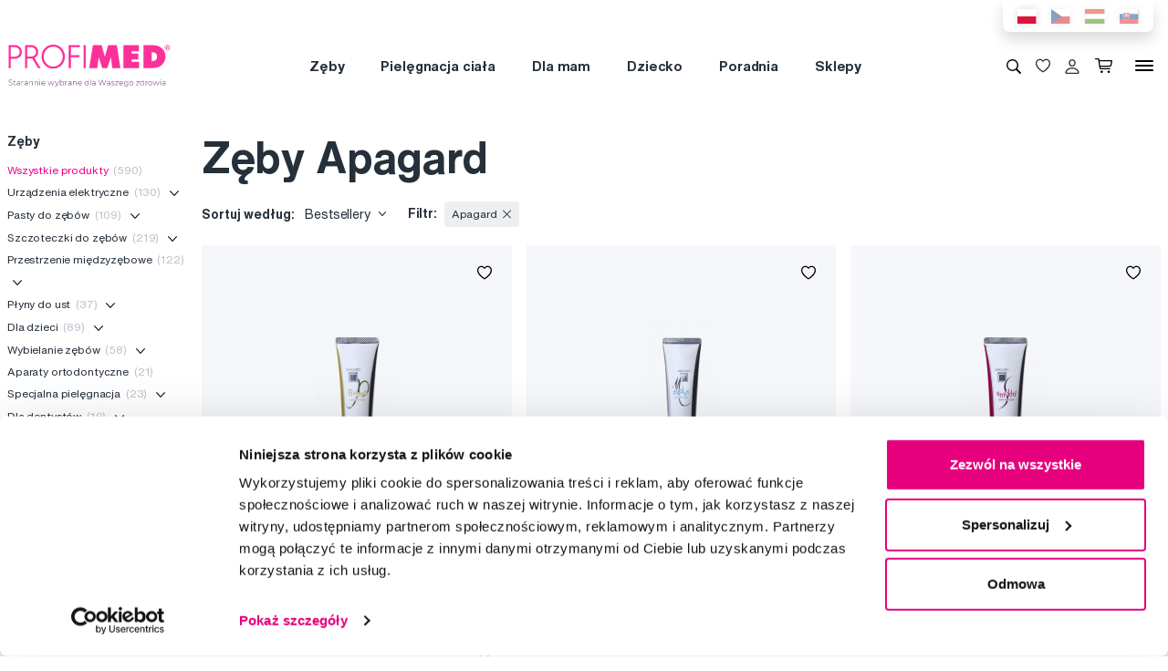

--- FILE ---
content_type: text/html; charset=utf-8
request_url: https://www.profimed.com/zeby-c3778/apagard-m691
body_size: 16432
content:
<!DOCTYPE html>

<link rel="preconnect" href="https://fonts.googleapis.com">
<link rel="preconnect" href="https://fonts.gstatic.com" crossorigin>

<html lang="pl-PL">

<head>
  <title>Zęby Apagard - Profimed.com</title>

<meta charset="utf-8">
<meta name="keywords" content="zęby, ciało, włosy, higiena dentystyczna" />
<meta name="description" content="Apagard od ekspertów  ✓ Łatwe zamówić online ✓ Szybka dostawa lub bezpłatny odbiór osobisty ✓ Porady w sklepach" />
<meta name="robots" content="index,follow"/><link rel="canonical" href="https://www.profimed.com/zeby-c3778/apagard-m691"/>
<meta name="author" content="Profimed s.r.o.">

<meta name="gspagetype" content="other">

<!-- Social Media -->
<meta name="twitter:card" content="summary">
<meta name="twitter:site" content="@profimed">
<meta name="twitter:title" content="Zęby Apagard">
<meta name="twitter:description" content="Apagard od ekspertów  ✓ Łatwe zamówić online ✓ Szybka dostawa lub bezpłatny odbiór osobisty ✓ Porady w sklepach">
<meta name="twitter:creator" content="@profimed">
<meta property="og:type" content="article" />
    <meta property="og:url" content="https://www.profimed.com/zeby-c3778/apagard-m691" />
    <meta property="og:image" content="https://www.profimed.com/images/ogimage_pl.jpg?1758541953" />
<meta property="og:description" content="Apagard od ekspertów  ✓ Łatwe zamówić online ✓ Szybka dostawa lub bezpłatny odbiór osobisty ✓ Porady w sklepach" />
<meta property="og:title" content="Zęby Apagard" />
<meta property="og:site_name" content="Profimed.com" />
  <meta name="viewport" content="width=device-width, initial-scale=1, maximum-scale=1, user-scalable=0" />
  <meta http-equiv="X-UA-Compatible" content="IE=edge" />
  <link href="/fonts/helveticanowtext-medium.woff2" rel="preload" as="font" type="font/woff2" crossorigin>
  <link href="/fonts/profimedscript.woff2" rel="preload" as="font" type="font/woff2" crossorigin>
  <link href="/fonts/helveticanowtext-bold.woff2" rel="preload" as="font" type="font/woff2" crossorigin>
  <link href="/fonts/helveticanowtext-regular.woff2" rel="preload" as="font" type="font/woff2" crossorigin>
  <link rel="stylesheet" href="https://cdn.luigisbox.tech/autocomplete.css" />
  <link href="/css/style.css?1768414388" rel="stylesheet" type="text/css" />

  <link rel="apple-touch-icon" sizes="180x180" href="" /favis/favicon-profimed/apple-touch-icon.png?1759736569">
  <link rel="icon" type="image/png" sizes="32x32" href="" /favis/favicon-profimed/favicon-32x32.png?1759736569">
  <link rel="icon" type="image/png" sizes="16x16" href="" /favis/favicon-profimed/favicon-16x16.png?1759736569">
  <link rel="manifest" href="" /favis/favicon-profimed/site.webmanifest?1728047763">
  <link rel="mask-icon" href="" /favis/favicon-profimed/safari-pinned-tab.svg?1759736569" color="#5bbad5">
  <link rel="shortcut icon" href="" /favis/favicon-profimed/favicon.ico?1759736569">
  <meta name="msapplication-TileColor" content="#ffffff">
  <meta name="msapplication-config" content="" /favis/favicon-profimed/browserconfig.xml?1728047763">
  <meta name="theme-color" content="#ffffff">

  <link href="https://fonts.googleapis.com/css2?family=Montserrat:wght@100;300;400;700;800&display=swap" rel="stylesheet">


  
<!-- reCAPTCHA -->
<script src="https://www.google.com/recaptcha/api.js?render=6LcPe4IrAAAAANe4ZaNE3QJSZkrkCvh1mGNRg0Y4"></script>

<script>
    const recaptchaSiteKey = '6LcPe4IrAAAAANe4ZaNE3QJSZkrkCvh1mGNRg0Y4';

    grecaptcha.ready(function () {
        $('.js-request-form').each(function () {
            const $form = $(this);
            $form.find("input[name='gRecaptchaAction']").each(function () {
                $(this).val($form.data('request-type'));
            });
        });

        const submitButtons = document.querySelectorAll(".btn--captcha_disabled");
        submitButtons.forEach(function (element) {
            element.classList.remove("btn--disabled");
            element.classList.remove("btn--captcha_disabled");
            element.removeAttribute("disabled");
        });
    });

    async function recaptchaExecute($form) {
        const recaptchaAction = $form.find('input[name="gRecaptchaAction"]').val();
        if (recaptchaAction) {
            const token = await grecaptcha.execute(recaptchaSiteKey, {
                action: recaptchaAction
            })
            $form.find('input[name="gRecaptchaResponse"]').val(token);
        }
    }
</script>


</head>

<body class="pl" data-country="pl">
  <div id="svg-defs"  data-url="/images/svg/defs.svg?1768414388"></div>
<script>
    document.querySelector('body').classList.remove('no-js');

    var ajax = new XMLHttpRequest();
    var svgDefs = document.getElementById('svg-defs');

    ajax.open("GET", svgDefs.dataset.url, true);
    ajax.send();
    ajax.onload = function (e) {
        svgDefs.innerHTML = ajax.responseText;
    }

</script>

  

  <div class="body-overlay"></div>
  
<script>var dataLayer = [
    {
        "ecomm_pagetype": "other",
        "login": "not logged in",
        "navigation_flow": "\/zeby-c3778\/apagard-m691"
    }
];</script>
<!-- Google Tag Manager -->
<script>
    (function(w,d,s,l,i){w[l]=w[l]||[];w[l].push({'gtm.start':
            new Date().getTime(),event:'gtm.js'});var f=d.getElementsByTagName(s)[0],
        j=d.createElement(s),dl=l!='dataLayer'?'&l='+l:'';j.async=true;j.src=
        '//metrics.profimed.com/gtm.js?id='+i+dl;f.parentNode.insertBefore(j,f);
    })(window,document,'script','dataLayer','GTM-NCLVK7');
</script>
<!-- End Google Tag Manager -->



<div class="header-wrap">
    <div class="container position-relative">
        <div class="header__countrySwitch countrySwitch">
                            <div data-locale="pl"
                     class="countrySwitch__item is-selected">
                    <a class="" target="_blank" href="https://www.profimed.com">
                        <img class="countrySwitch__flag" src="/images/flags/pl-rect.svg?1728047763" alt="Poland">
                    </a>
                </div>
                                <div data-locale="cz"
                     class="countrySwitch__item ">
                    <a class="" target="_blank" href="https://www.profimed.cz">
                        <img class="countrySwitch__flag" src="/images/flags/cz-rect.svg?1728047763" alt="Česká republika">
                    </a>
                </div>
                                <div data-locale="hu"
                     class="countrySwitch__item ">
                    <a class="" target="_blank" href="https://www.profimed.hu">
                        <img class="countrySwitch__flag" src="/images/flags/hu-rect.svg?1728047763" alt="Hungary">
                    </a>
                </div>
                                <div data-locale="sk"
                     class="countrySwitch__item ">
                    <a class="" target="_blank" href="https://www.profimed.eu">
                        <img class="countrySwitch__flag" src="/images/flags/sk-rect.svg?1728047763" alt="Slovensko">
                    </a>
                </div>
                

        </div>
    </div>

<header class="header">
    <div class="container header__container">

        <div class="header__left">
            <a aria-label="Profimed.com" href="/">
                            <img class="header__logo" src="/images/logo-pl.svg?1728047763" alt="" width="180">
                            </a>
        </div>
        <nav class="header__menu menu" role="navigation">
                <div class="menu__item menu__item--hasSubmenu">
        <a class="menu__primaryLink" href="/zeby-c3778">
            Zęby        </a>
        <div class="menu__submenu">
            <div class="container menu__submenuContainer">
                                    <ul class="menu__submenuTags links">
                                                    <li>
                                <a class="menu__link links__link" href="/zeby-c3778/nowos-t11">
                                    <span class="font-weight-medium">Nowość</span>
                                    <span class="text-lightgray">(20)</span>
                                </a>
                            </li>
                                                    <li>
                                <a class="menu__link links__link" href="/zeby-c3778/promocja-t27">
                                    <span class="font-weight-medium">Promocja</span>
                                    <span class="text-lightgray">(176)</span>
                                </a>
                            </li>
                                            </ul>
                                <ul class="menu__submenuCategories links">
                    <li>
                        <a class="menu__link links__link" href="/zeby-c3778">
                            Pokaż wszystko                            <span class="text-lightgrey">(837)</span>
                        </a>
                    </li>
                                            <li>
                            <a class="menu__link links__link" href="/zeby-urzadzenia-elektryczne-c3879">
                                Urządzenia elektryczne                                <span class="text-lightgray">(130)</span>
                            </a>
                        </li>
                                            <li>
                            <a class="menu__link links__link" href="/zeby-pasty-do-zebow-c3900">
                                Pasty do zębów                                <span class="text-lightgray">(109)</span>
                            </a>
                        </li>
                                            <li>
                            <a class="menu__link links__link" href="/zeby-szczoteczki-do-zebow-c3884">
                                Szczoteczki do zębów                                <span class="text-lightgray">(219)</span>
                            </a>
                        </li>
                                            <li>
                            <a class="menu__link links__link" href="/zeby-przestrzenie-miedzyzebowe-c3889">
                                Przestrzenie międzyzębowe                                <span class="text-lightgray">(122)</span>
                            </a>
                        </li>
                                            <li>
                            <a class="menu__link links__link" href="/zeby-pyny-do-ust-c3915">
                                Płyny do ust                                <span class="text-lightgray">(37)</span>
                            </a>
                        </li>
                                            <li>
                            <a class="menu__link links__link" href="/zeby-dla-dzieci-c3907">
                                Dla dzieci                                <span class="text-lightgray">(89)</span>
                            </a>
                        </li>
                                            <li>
                            <a class="menu__link links__link" href="/zeby-wybielanie-zebow-c4154">
                                Wybielanie zębów                                <span class="text-lightgray">(58)</span>
                            </a>
                        </li>
                                            <li>
                            <a class="menu__link links__link" href="/zeby-aparaty-ortodontyczne-c4157">
                                Aparaty ortodontyczne                                <span class="text-lightgray">(21)</span>
                            </a>
                        </li>
                                            <li>
                            <a class="menu__link links__link" href="/zeby-specjalna-pielegnacja-c3885">
                                Specjalna pielęgnacja                                <span class="text-lightgray">(23)</span>
                            </a>
                        </li>
                                            <li>
                            <a class="menu__link links__link" href="/zeby-dla-dentystow-c3895">
                                Dla dentystów                                <span class="text-lightgray">(19)</span>
                            </a>
                        </li>
                                            <li>
                            <a class="menu__link links__link" href="/zeby-zestawy-upominkowe-c4999">
                                Zestawy upominkowe                                <span class="text-lightgray">(10)</span>
                            </a>
                        </li>
                                    </ul>
                <div class="menu__submenuRight">
                                    </div>
            </div>
        </div>
    </div>
        <div class="menu__item menu__item--hasSubmenu">
        <a class="menu__primaryLink" href="/pielegnacja-ciaa-c3785">
            Pielęgnacja ciała        </a>
        <div class="menu__submenu">
            <div class="container menu__submenuContainer">
                                    <ul class="menu__submenuTags links">
                                                    <li>
                                <a class="menu__link links__link" href="/pielegnacja-ciaa-c3785/nowos-t11">
                                    <span class="font-weight-medium">Nowość</span>
                                    <span class="text-lightgray">(11)</span>
                                </a>
                            </li>
                                            </ul>
                                <ul class="menu__submenuCategories links">
                    <li>
                        <a class="menu__link links__link" href="/pielegnacja-ciaa-c3785">
                            Pokaż wszystko                            <span class="text-lightgrey">(76)</span>
                        </a>
                    </li>
                                            <li>
                            <a class="menu__link links__link" href="/pielegnacja-ciaa-manicure-c4523">
                                Manicure                                <span class="text-lightgray">(21)</span>
                            </a>
                        </li>
                                            <li>
                            <a class="menu__link links__link" href="/pielegnacja-ciaa-pesety-i-kleszczyki-c4535">
                                Pęsety i kleszczyki                                <span class="text-lightgray">(28)</span>
                            </a>
                        </li>
                                            <li>
                            <a class="menu__link links__link" href="/pielegnacja-ciaa-lustra-i-lusterka-c4913">
                                Lustra i lusterka                                <span class="text-lightgray">(3)</span>
                            </a>
                        </li>
                                            <li>
                            <a class="menu__link links__link" href="/pielegnacja-ciaa-pielegnacja-skory-c4207">
                                Pielęgnacja skóry                                <span class="text-lightgray">(4)</span>
                            </a>
                        </li>
                                            <li>
                            <a class="menu__link links__link" href="/pielegnacja-ciaa-pielegnacja-cery-c4209">
                                Pielęgnacja cery                                <span class="text-lightgray">(2)</span>
                            </a>
                        </li>
                                            <li>
                            <a class="menu__link links__link" href="/pielegnacja-ciaa-inne-c5590">
                                Inne                                <span class="text-lightgray">(10)</span>
                            </a>
                        </li>
                                            <li>
                            <a class="menu__link links__link" href="/pielegnacja-ciaa-zestawy-upominkowe-c5000">
                                Zestawy upominkowe                                <span class="text-lightgray">(8)</span>
                            </a>
                        </li>
                                    </ul>
                <div class="menu__submenuRight">
                                    </div>
            </div>
        </div>
    </div>
        <div class="menu__item menu__item--hasSubmenu">
        <a class="menu__primaryLink" href="/dla-mam-c3783">
            Dla mam        </a>
        <div class="menu__submenu">
            <div class="container menu__submenuContainer">
                                    <ul class="menu__submenuTags links">
                                                    <li>
                                <a class="menu__link links__link" href="/dla-mam-c3783/nowos-t11">
                                    <span class="font-weight-medium">Nowość</span>
                                    <span class="text-lightgray">(3)</span>
                                </a>
                            </li>
                                            </ul>
                                <ul class="menu__submenuCategories links">
                    <li>
                        <a class="menu__link links__link" href="/dla-mam-c3783">
                            Pokaż wszystko                            <span class="text-lightgrey">(26)</span>
                        </a>
                    </li>
                                            <li>
                            <a class="menu__link links__link" href="/dla-mam-dla-kobiet-w-ciazy-c5591">
                                Dla kobiet w ciąży                                <span class="text-lightgray">(17)</span>
                            </a>
                        </li>
                                            <li>
                            <a class="menu__link links__link" href="/dla-mam-kosmetyki-c5596">
                                Kosmetyki                                <span class="text-lightgray">(6)</span>
                            </a>
                        </li>
                                            <li>
                            <a class="menu__link links__link" href="/dla-mam-urzadzenia-elektryczne-c6283">
                                Urządzenia elektryczne                                <span class="text-lightgray">(3)</span>
                            </a>
                        </li>
                                    </ul>
                <div class="menu__submenuRight">
                                    </div>
            </div>
        </div>
    </div>
        <div class="menu__item menu__item--hasSubmenu">
        <a class="menu__primaryLink" href="/dziecko-c5274">
            Dziecko        </a>
        <div class="menu__submenu">
            <div class="container menu__submenuContainer">
                                    <ul class="menu__submenuTags links">
                                                    <li>
                                <a class="menu__link links__link" href="/dziecko-c5274/nowos-t11">
                                    <span class="font-weight-medium">Nowość</span>
                                    <span class="text-lightgray">(6)</span>
                                </a>
                            </li>
                                                    <li>
                                <a class="menu__link links__link" href="/dziecko-c5274/promocja-t27">
                                    <span class="font-weight-medium">Promocja</span>
                                    <span class="text-lightgray">(39)</span>
                                </a>
                            </li>
                                            </ul>
                                <ul class="menu__submenuCategories links">
                    <li>
                        <a class="menu__link links__link" href="/dziecko-c5274">
                            Pokaż wszystko                            <span class="text-lightgrey">(236)</span>
                        </a>
                    </li>
                                            <li>
                            <a class="menu__link links__link" href="/dziecko-zeby-c5364">
                                Zęby                                <span class="text-lightgray">(84)</span>
                            </a>
                        </li>
                                            <li>
                            <a class="menu__link links__link" href="/dziecko-kosmetyki-c5341">
                                Kosmetyki                                <span class="text-lightgray">(14)</span>
                            </a>
                        </li>
                                            <li>
                            <a class="menu__link links__link" href="/dziecko-specjalna-pomoc-c5342">
                                Specjalna pomoc                                <span class="text-lightgray">(21)</span>
                            </a>
                        </li>
                                            <li>
                            <a class="menu__link links__link" href="/dziecko-smoczki-i-gryzaki-c5307">
                                Smoczki i gryzaki                                <span class="text-lightgray">(23)</span>
                            </a>
                        </li>
                                            <li>
                            <a class="menu__link links__link" href="/dziecko-zabawki-c5380">
                                Zabawki                                <span class="text-lightgray">(2)</span>
                            </a>
                        </li>
                                            <li>
                            <a class="menu__link links__link" href="/dziecko-okulary-przeciwsoneczne-c5388">
                                Okulary przeciwsłoneczne                                <span class="text-lightgray">(83)</span>
                            </a>
                        </li>
                                            <li>
                            <a class="menu__link links__link" href="/dziecko-okulary-do-komputera-c5424">
                                Okulary do komputera                                <span class="text-lightgray">(2)</span>
                            </a>
                        </li>
                                            <li>
                            <a class="menu__link links__link" href="/dziecko-akcesoria-c5404">
                                Akcesoria                                <span class="text-lightgray">(7)</span>
                            </a>
                        </li>
                                    </ul>
                <div class="menu__submenuRight">
                                    </div>
            </div>
        </div>
    </div>
        <div class="menu__item d-md-none">
        <a class="menu__link link-primary border-bottom-0 d-flex align-items-center js-popup-open"
           href="#popup-login">
            <svg class="ico  header__ico mr-2">
                <use xlink:href="#ico-person"></use>
            </svg>
            Moje konto        </a>
    </div>
        <div class="menu__item ">
        <a class="menu__primaryLink" href="/poradnia">
            Poradnia        </a>
    </div>
        <div class="menu__item ">
        <a class="menu__primaryLink" href="/sklepy">
            Sklepy        </a>
    </div>
        <div class="menu__item d-md-none">
        <a class="menu__primaryLink" href="/nowosci-c3779">
            Nowości        </a>
    </div>
        <div class="menu__item d-md-none">
        <a class="menu__primaryLink" href="/marki">
            Marki        </a>
    </div>
        <div class="menu__item d-md-none">
        <a class="menu__primaryLink" href="/slownik-pojec">
            Słownik pojęć        </a>
    </div>
        <div class="menu__item d-md-none">
        <a class="menu__primaryLink" href="/kontakty">
            Kontakty        </a>
    </div>
    
            <div class="d-flex d-md-none py-2 pl-2">
                            <div data-locale="pl" class="countrySwitch__item is-selected"><a class="" target="_blank" href="https://www.profimed.com"><img class="countrySwitch__flag" src="/images/flags/pl-rect.svg?1728047763" alt="Poland"></a></div>
                                <div data-locale="cz" class="countrySwitch__item "><a class="" target="_blank" href="https://www.profimed.cz"><img class="countrySwitch__flag" src="/images/flags/cz-rect.svg?1728047763" alt="Česká republika"></a></div>
                                <div data-locale="hu" class="countrySwitch__item "><a class="" target="_blank" href="https://www.profimed.hu"><img class="countrySwitch__flag" src="/images/flags/hu-rect.svg?1728047763" alt="Hungary"></a></div>
                                <div data-locale="sk" class="countrySwitch__item "><a class="" target="_blank" href="https://www.profimed.eu"><img class="countrySwitch__flag" src="/images/flags/sk-rect.svg?1728047763" alt="Slovensko"></a></div>
                            </div>
        </nav>
        <div class="header__right">
                        <button class="header__btn js-menu-search-toggle" aria-label="Wyszukiwanie">
                <svg class="ico header__ico">
                    <use xlink:href="#ico-zoom"></use>
                </svg>
            </button>
                                    <a class="header__btn" href="/ulubione-produkty">
                <div class="favourite js-favourite-head" data-favourite-link="/_ajax/userFavouriteProductController/ajaxUpdateFavoriteProducts">
                    <svg class="ico favourite__ico">
                        <use xlink:href="#heart"></use>
                    </svg>
                    <span class="favourite__number js-favourite-head-number">8</span>
                </div>
            </a>

                <a href="#popup-login" class="header__btn js-popup-open" title="Moje konto">
        <svg class="ico  header__ico">
            <use xlink:href="#ico-person"></use>
        </svg>
    </a>
    <a title="Koszyk" href="/koszyk-zakupow" class="header__btn">
    <div class="cartIcon js-header-cart is-empty">
        <svg class="cartIcon__svg">
            <use xlink:href="#ico-cart"></use>
        </svg>
        <span class="cartIcon__count js-header-cart-count">0</span>
        <div class="cartIcon__price">
            <span class="js-header-cart-price">0,00&nbsp;Zł</span>
        </div>
        </div>

</a>


            <button class="header__btn d-none d-md-block js-switch-gigamenu" aria-hidden="true" aria-label="Menu">
                <div class="header__hamburger hamburger">
                    <span></span>
                    <span></span>
                    <span></span>
                </div>
            </button>
            <button class="header__btn d-md-none js-switch-mobilemenu mr-0" aria-label="Menu">
                <div class="header__hamburger hamburger">
                    <span></span>
                    <span></span>
                    <span></span>
                </div>
            </button>

        </div>

    </div>

        <div class="header__gigamenu">
        <div class="container">
            <div class="gigamenu">
                <div class="row mb-5">
                    <div class="col-md-3 offset-md-1">
                        <div class="links">
                                                           <li class="mb-4">
                                   <a class="link-primary h2" href="/zeby-c3778">
                                       Zęby                                   </a>
                               </li>
                                                           <li class="mb-4">
                                   <a class="link-primary h2" href="/pielegnacja-ciaa-c3785">
                                       Pielęgnacja ciała                                   </a>
                               </li>
                                                           <li class="mb-4">
                                   <a class="link-primary h2" href="/dla-mam-c3783">
                                       Dla mam                                   </a>
                               </li>
                                                    </div>
                    </div>
                    <div class="col-md-3">
                        <div class="links">
                                                            <li class="mb-4">
                                    <a class="link-primary h2" href="/dziecko-c5274">
                                        Dziecko                                    </a>
                                </li>
                                                            <li class="mb-4">
                                    <a class="link-primary h2" href="/poradnia">
                                        Poradnia                                    </a>
                                </li>
                                                            <li class="mb-4">
                                    <a class="link-primary h2" href="/sklepy">
                                        Sklepy                                    </a>
                                </li>
                                                    </div>
                    </div>
                    <div class="col-md-2">
                        <div class="links pt-2">
                                                            <li class="mb-3">
                                    <a class="link-primary h4" href="/nowosci-c3779">
                                        Nowości                                    </a>
                                </li>
                                                            <li class="mb-3">
                                    <a class="link-primary h4" href="/marki">
                                        Marki                                    </a>
                                </li>
                                                            <li class="mb-3">
                                    <a class="link-primary h4" href="/slownik-pojec">
                                        Słownik pojęć                                    </a>
                                </li>
                                                            <li class="mb-3">
                                    <a class="link-primary h4" href="/kontakty">
                                        Kontakty                                    </a>
                                </li>
                                                    </div>
                    </div>
                    <div class="col-md-3 align-self-end pb-4">

                    </div>
                </div>

                
<div class="row mb-4">

    <div class="d-none d-md-block col-md col-lg-2 order-md-3 mb-4">
        
<div class="h4 d-none d-md-block">Obserwuj nas</div>

<div class="pr-md-5 ">
    <a class="link-primary mr-md-3 ml-md-0 mr-2 ml-2 mb-3 d-inline-block" rel="noopener noreferrer nofollow" href="https://www.facebook.com/profimedpolska/" title="Facebook" target="_blank">
                    <svg class="ico ico--small ico--social">
                        <use xlink:href="#ico-social-fb"></use>
                    </svg>
                    </a><a class="link-primary mr-md-3 ml-md-0 mr-2 ml-2 mb-3 d-inline-block" rel="noopener noreferrer nofollow" href="https://www.instagram.com/profimed_polska/" title="Instagram" target="_blank">
                    <svg class="ico ico--small ico--social">
                        <use xlink:href="#ico-social-insta"></use>
                    </svg>
                    </a>
</div>
    </div>

    <div class="col-md-2 offset-lg-1 mb-4">
        <div class="h4">Doradzimy</div>
        <ul class="links">
            <li><a href="mailto:info@profimed.com" class="links__link">info@profimed.com</a></li>
            <li><a href="/poradnia/zapytaj-eksperta" class="links__link">Zapytaj o poradę</a><br>        </ul>

    </div>
    <div class="col-md col-lg-2 mb-4">
        <div class="h4">Wszystko o zakupach</div>
        <ul class="links">
            <li><a class="links__link" href="/warunki-handlowe">Warunki handlowe</a></li><li><a class="links__link" href="/sposob-dostawy">Sposoby dostawy</a></li><li><a class="links__link" href="/prywatnosc">Ochrona danych osobowych</a></li>
            <li><a class="links__link" href="javascript: Cookiebot.renew()">Ustawienia plików cookie</a></li>
        </ul>
    </div>

    <div class="col-md col-lg-2 mb-4">
        <div class="h4">Warto spróbować</div>
        <ul class="links">
            <li><a class="links__link" href="/poradnia">Poradnia</a></li><li><a class="links__link" href="/marki">Marki</a></li><li><a class="links__link" href="/slownik-pojec">Słownik pojęć</a></li><li><a class="links__link" href="/kontakty">Reklamacje i serwis</a></li>            <li><a class="links__link" href="https://www.fridababy.pl/" target="_blank">Fridababy</a></li>        </ul>
    </div>

    <div class="col-md col-lg-2 mb-4">
        <div class="h4">O spółce</div>
        <ul class="links">
                            <li><a class="links__link" href="/o-nas">O nas</a></li>
                        <li><a class="links__link" href="/kariera">Praca</a>
            <li><a class="links__link" href="/kontakty">Kontakty</a></li>
        </ul>
    </div>

    <div class="col-md-3 d-md-none">
        
<div class="h4 mb-4">Metody Płatności</div>
<div class="d-flex w-100 flex-wrap  align-items-center px-3">
    <img class="mr-3 mb-4" src="/image-cache/www_images_logo-mc_67x52.webp?ts=1728288740" alt="Mastercard">
    <img class="mr-3 mb-4" src="/image-cache/www_images_logo-visa_70x22.webp?ts=1728288740" alt="Visa">

    
    </div>    </div>
</div>
            </div>
        </div>
    </div>

</header>
</div>
<div class="header__search">

                <form class="searchbar" action="/wyszukiwanie">
            <svg class="searchbar__ico">
                <use xlink:href="#ico-zoom"></use>
            </svg>
            <input id="autocomplete" class="searchbar__input" type="text" name="s" placeholder="Szukasz marki lub produktu?">
                <a href="#" class="js-menu-search-toggle js-dictionary-close" aria-label="Zamknij">
                    <svg class="searchbar__close">
                        <use xlink:href="#ico-close"></use>
                    </svg>
                </a>
        </form>


</div>


<!-- POPUP - Login -->

<div class="popup popup-md" id="popup-login">
    <div class="popup__content">
        <div class="popup__close js-popup-close"></div>
        <div class="popup__inner">

            <div class="h3 strong text-center">Logowanie</div>
            <br>
            <form class="" id="login-form">

                <label class="formField">
                    <span class="label">E
-mail</span>
                    <input type="email" name="login" placeholder="podaj swój @email">
                </label>


                <label class="formField">
                    <span class="label">Hasło</span>
                    <input type="password" name="password" placeholder="****">
                </label>

                <div class="error__message text-center text-red text-description strong d-none"></div>

                <br>
                <button class="btn w-100" role="submit">Logowanie</button>
            </form>
            <hr>
            <div class="text-center mt-3">
                <a class="link-secondary" href="/zapomniane-haslo">Zapomniałeś hasła?</a>

                <a class="mt-3 btn btn--tercial w-100"
                   href="/rejestracja">Nowy użytkownik</a>

                <a class="mt-3 btn btn--tercial w-100"
                   href="/rejestracja-hurtowa">Rejestracja nowego klienta biznesowego</a>
            </div>
        </div>

    </div>
</div>


<!-- POPUP - Odeslaný dotaz do poradny -->

<div class="popup popup-md" id="advisory-sent">
    <div class="popup__content">
        <div class="popup__close js-popup-close"></div>
        <div class="popup__inner text-center">
            <img class="mb-3" src="/images/brejle.svg?1728047763" alt="">
            <div class="h3 strong text-center">Dziękuję za zapytanie</div>

            <p>Wyślemy odpowiedź na Twój e-mail najszybciej jak to możliwe</p>
            <a href="/poradnia/zapytaj-eksperta" class="btn btn--cta">
                Kontynuować                <svg class="ico ico--regular ml-3">
                    <use xlink:href="#ico-r-arrow"></use>
                </svg>
            </a>
        </div>

    </div>
</div>


<!-- POPUP - Košík -->

<div class="popup" id="popup-cart">
    <div class="popup__content popup__content--middle">
        <div class="popup__close js-popup-close"></div>
        <div class="popup__inner">
            <div class="title-beta strong text-center">Towar został włożony do koszyka</div>
            <br>

            <br>

            <div class="row">
                <div class="col-sm-6">
                    <a class="btn btn--small btn--blue js-popup-close" href="#">Kontynuuj zakupy</a>
                </div>
                <div class="col-sm-6 text-right">
                    <a class="btn btn--small" href="/koszyk-zakupow">Idź do koszyka</a>
                </div>
            </div>
        </div>
    </div>
</div>

<div class="popup popup--maxHeight" id="gifts-overview">
    <div class="popup__content popup__content--middle">
        <div class="popup__close js-popup-close"></div>
        <h3 class="text-center">Prezenty do zakupów</h3>
        <div class="popup__scrollWrap">
            <div class="popup__inner">

            </div>
        </div>
    </div>
</div><div class="page"><main><div class="container">
<!-- BREADCRUMBS -->




<!-- SEZNAMY KATEGORIÍ -->

<div class="row">

    <div class="col-md-2 js-category-filter-desktop">

        <div class="js-category-filter filter">



            <div class="filter__part d-none d-md-block">
                <div class="filter__title">Zęby</div>
                <ul class="filter__list" role="navigation">            <li>
                <a class="filter__item link-primary  is-active" href="/zeby-c3778">
                    Wszystkie produkty                    &nbsp;<span class="text-lightgrey">(590)</span>
                </a>
            </li>

            
            <li>
                <a class="filter__item link-primary " href="/zeby-urzadzenia-elektryczne-c3879">
                    Urządzenia elektryczne                    &nbsp;<span class="text-lightgrey">(130)</span>
                </a>
                <button class="no-button filter__chevron js-category-toggle "><svg class="ico ico--mili">    <use xlink:href="#ico-d-chevron"></use></svg></button>
                <div class="filter__dropdown" style="display:none;"><ul class="filter__list" role="navigation">
            <li>
                <a class="filter__item link-primary " href="/zeby-urzadzenia-elektryczne-szczoteczki-do-zebow-c4138">
                    Szczoteczki do zębów                    &nbsp;<span class="text-lightgrey">(100)</span>
                </a>
                
                            </li>

            
            <li>
                <a class="filter__item link-primary " href="/zeby-urzadzenia-elektryczne-irygatory-do-ust-c4189">
                    Irygatory do ust                    &nbsp;<span class="text-lightgrey">(32)</span>
                </a>
                
                            </li>

            
            <li>
                <a class="filter__item link-primary " href="/zeby-urzadzenia-elektryczne-sanitizery-c4746">
                    Sanitizery                    &nbsp;<span class="text-lightgrey">(2)</span>
                </a>
                
                            </li>

            </ul></div>            </li>

            
            <li>
                <a class="filter__item link-primary " href="/zeby-pasty-do-zebow-c3900">
                    Pasty do zębów                    &nbsp;<span class="text-lightgrey">(109)</span>
                </a>
                <button class="no-button filter__chevron js-category-toggle "><svg class="ico ico--mili">    <use xlink:href="#ico-d-chevron"></use></svg></button>
                <div class="filter__dropdown" style="display:none;"><ul class="filter__list" role="navigation">
            <li>
                <a class="filter__item link-primary " href="/zeby-pasty-do-zebow-dla-dorosych-c4192">
                    Dla dorosłych                    &nbsp;<span class="text-lightgrey">(86)</span>
                </a>
                
                            </li>

            
            <li>
                <a class="filter__item link-primary " href="/zeby-pasty-do-zebow-dla-dzieci-c4183">
                    Dla dzieci                    &nbsp;<span class="text-lightgrey">(23)</span>
                </a>
                
                            </li>

            </ul></div>            </li>

            
            <li>
                <a class="filter__item link-primary " href="/zeby-szczoteczki-do-zebow-c3884">
                    Szczoteczki do zębów                    &nbsp;<span class="text-lightgrey">(219)</span>
                </a>
                <button class="no-button filter__chevron js-category-toggle "><svg class="ico ico--mili">    <use xlink:href="#ico-d-chevron"></use></svg></button>
                <div class="filter__dropdown" style="display:none;"><ul class="filter__list" role="navigation">
            <li>
                <a class="filter__item link-primary " href="/zeby-szczoteczki-do-zebow-dla-dorosych-c4143">
                    Dla dorosłych                    &nbsp;<span class="text-lightgrey">(97)</span>
                </a>
                
                            </li>

            
            <li>
                <a class="filter__item link-primary " href="/zeby-szczoteczki-do-zebow-dla-dzieci-c4144">
                    Dla dzieci                    &nbsp;<span class="text-lightgrey">(38)</span>
                </a>
                
                            </li>

            
            <li>
                <a class="filter__item link-primary " href="/zeby-szczoteczki-do-zebow-szczoteczki-elektryczne-c4164">
                    Szczoteczki elektryczne                    &nbsp;<span class="text-lightgrey">(90)</span>
                </a>
                
                            </li>

            
            <li>
                <a class="filter__item link-primary " href="/zeby-szczoteczki-do-zebow-skrobaczki-do-jezyka-c4141">
                    Skrobaczki do języka                    &nbsp;<span class="text-lightgrey">(5)</span>
                </a>
                
                            </li>

            </ul></div>            </li>

            
            <li>
                <a class="filter__item link-primary " href="/zeby-przestrzenie-miedzyzebowe-c3889">
                    Przestrzenie międzyzębowe                    &nbsp;<span class="text-lightgrey">(122)</span>
                </a>
                <button class="no-button filter__chevron js-category-toggle "><svg class="ico ico--mili">    <use xlink:href="#ico-d-chevron"></use></svg></button>
                <div class="filter__dropdown" style="display:none;"><ul class="filter__list" role="navigation">
            <li>
                <a class="filter__item link-primary " href="/zeby-przestrzenie-miedzyzebowe-szczoteczki-miedzyzebowe-c4159">
                    Szczoteczki międzyzębowe                    &nbsp;<span class="text-lightgrey">(89)</span>
                </a>
                
                            </li>

            
            <li>
                <a class="filter__item link-primary " href="/zeby-przestrzenie-miedzyzebowe-wykaaczki-c4169">
                    Wykałaczki                    &nbsp;<span class="text-lightgrey">(5)</span>
                </a>
                
                            </li>

            
            <li>
                <a class="filter__item link-primary " href="/zeby-przestrzenie-miedzyzebowe-nici-c4172">
                    Nici                    &nbsp;<span class="text-lightgrey">(19)</span>
                </a>
                
                            </li>

            
            <li>
                <a class="filter__item link-primary " href="/zeby-przestrzenie-miedzyzebowe-urzadzenia-elektryczne-c4177">
                    Urządzenia elektryczne                    &nbsp;<span class="text-lightgrey">(13)</span>
                </a>
                
                            </li>

            </ul></div>            </li>

            
            <li>
                <a class="filter__item link-primary " href="/zeby-pyny-do-ust-c3915">
                    Płyny do ust                    &nbsp;<span class="text-lightgrey">(37)</span>
                </a>
                <button class="no-button filter__chevron js-category-toggle "><svg class="ico ico--mili">    <use xlink:href="#ico-d-chevron"></use></svg></button>
                <div class="filter__dropdown" style="display:none;"><ul class="filter__list" role="navigation">
            <li>
                <a class="filter__item link-primary " href="/zeby-pyny-do-ust-dla-dorosych-c4212">
                    Dla dorosłych                    &nbsp;<span class="text-lightgrey">(26)</span>
                </a>
                
                            </li>

            
            <li>
                <a class="filter__item link-primary " href="/zeby-pyny-do-ust-dla-dzieci-c4211">
                    Dla dzieci                    &nbsp;<span class="text-lightgrey">(1)</span>
                </a>
                
                            </li>

            
            <li>
                <a class="filter__item link-primary " href="/zeby-pyny-do-ust-naturalne-spraye-c4135">
                    Naturalne spraye                    &nbsp;<span class="text-lightgrey">(10)</span>
                </a>
                
                            </li>

            </ul></div>            </li>

            
            <li>
                <a class="filter__item link-primary " href="/zeby-dla-dzieci-c3907">
                    Dla dzieci                    &nbsp;<span class="text-lightgrey">(89)</span>
                </a>
                <button class="no-button filter__chevron js-category-toggle "><svg class="ico ico--mili">    <use xlink:href="#ico-d-chevron"></use></svg></button>
                <div class="filter__dropdown" style="display:none;"><ul class="filter__list" role="navigation">
            <li>
                <a class="filter__item link-primary " href="/zeby-dla-dzieci-smoczki-i-gryzaki-c4136">
                    Smoczki i gryzaki                    &nbsp;<span class="text-lightgrey">(22)</span>
                </a>
                
                            </li>

            
            <li>
                <a class="filter__item link-primary " href="/zeby-dla-dzieci-szczoteczki-do-zebow-c4203">
                    Szczoteczki do zębów                    &nbsp;<span class="text-lightgrey">(39)</span>
                </a>
                
                            </li>

            
            <li>
                <a class="filter__item link-primary " href="/zeby-dla-dzieci-pasty-do-zebow-c4213">
                    Pasty do zębów                    &nbsp;<span class="text-lightgrey">(21)</span>
                </a>
                
                            </li>

            
            <li>
                <a class="filter__item link-primary " href="/zeby-dla-dzieci-pyn-do-pukania-ust-c4131">
                    Płyn do płukania ust                    &nbsp;<span class="text-lightgrey">(1)</span>
                </a>
                
                            </li>

            
            <li>
                <a class="filter__item link-primary " href="/zeby-dla-dzieci-irygatory-do-ust-c4982">
                    Irygatory do ust                    &nbsp;<span class="text-lightgrey">(1)</span>
                </a>
                
                            </li>

            
            <li>
                <a class="filter__item link-primary " href="/zeby-dla-dzieci-akcesoria-c4153">
                    Akcesoria                    &nbsp;<span class="text-lightgrey">(6)</span>
                </a>
                
                            </li>

            </ul></div>            </li>

            
            <li>
                <a class="filter__item link-primary " href="/zeby-wybielanie-zebow-c4154">
                    Wybielanie zębów                    &nbsp;<span class="text-lightgrey">(58)</span>
                </a>
                <button class="no-button filter__chevron js-category-toggle "><svg class="ico ico--mili">    <use xlink:href="#ico-d-chevron"></use></svg></button>
                <div class="filter__dropdown" style="display:none;"><ul class="filter__list" role="navigation">
            <li>
                <a class="filter__item link-primary " href="/zeby-wybielanie-zebow-wybielajace-pasty-do-zebow-c5039">
                    Wybielające pasty do zębów                    &nbsp;<span class="text-lightgrey">(21)</span>
                </a>
                
                            </li>

            
            <li>
                <a class="filter__item link-primary " href="/zeby-wybielanie-zebow-markery-wybielajace-c5041">
                    Markery wybielające                    &nbsp;<span class="text-lightgrey">(8)</span>
                </a>
                
                            </li>

            
            <li>
                <a class="filter__item link-primary " href="/zeby-wybielanie-zebow-paski-wybielajace-c6378">
                    Paski wybielające                    &nbsp;<span class="text-lightgrey">(14)</span>
                </a>
                
                            </li>

            
            <li>
                <a class="filter__item link-primary " href="/zeby-wybielanie-zebow-wybielajace-pyny-do-ust-c5040">
                    Wybielające płyny do ust                    &nbsp;<span class="text-lightgrey">(3)</span>
                </a>
                
                            </li>

            
            <li>
                <a class="filter__item link-primary " href="/zeby-wybielanie-zebow-irygatory-z-funkcja-wybielania-c5042">
                    Irygatory z funkcją wybielania                    &nbsp;<span class="text-lightgrey">(1)</span>
                </a>
                
                            </li>

            </ul></div>            </li>

            
            <li>
                <a class="filter__item link-primary " href="/zeby-aparaty-ortodontyczne-c4157">
                    Aparaty ortodontyczne                    &nbsp;<span class="text-lightgrey">(21)</span>
                </a>
                
                            </li>

            
            <li>
                <a class="filter__item link-primary " href="/zeby-specjalna-pielegnacja-c3885">
                    Specjalna pielęgnacja                    &nbsp;<span class="text-lightgrey">(23)</span>
                </a>
                <button class="no-button filter__chevron js-category-toggle "><svg class="ico ico--mili">    <use xlink:href="#ico-d-chevron"></use></svg></button>
                <div class="filter__dropdown" style="display:none;"><ul class="filter__list" role="navigation">
            <li>
                <a class="filter__item link-primary " href="/zeby-specjalna-pielegnacja-afty-c4171">
                    Afty                    &nbsp;<span class="text-lightgrey">(1)</span>
                </a>
                
                            </li>

            
            <li>
                <a class="filter__item link-primary " href="/zeby-specjalna-pielegnacja-suche-usta-c4165">
                    Suche usta                    &nbsp;<span class="text-lightgrey">(1)</span>
                </a>
                
                            </li>

            
            <li>
                <a class="filter__item link-primary " href="/zeby-specjalna-pielegnacja-protezy-zebowe-c4160">
                    Protezy zębowe                    &nbsp;<span class="text-lightgrey">(7)</span>
                </a>
                
                            </li>

            
            <li>
                <a class="filter__item link-primary " href="/zeby-specjalna-pielegnacja-pielegnacja-implantow-c5260">
                    Pielęgnacja implantów                    &nbsp;<span class="text-lightgrey">(5)</span>
                </a>
                
                            </li>

            
            <li>
                <a class="filter__item link-primary " href="/zeby-specjalna-pielegnacja-ochraniacze-na-zeby-c4142">
                    Ochraniacze na zęby                    &nbsp;<span class="text-lightgrey">(3)</span>
                </a>
                
                            </li>

            
            <li>
                <a class="filter__item link-primary " href="/zeby-specjalna-pielegnacja-wskazniki-pytki-nazebnej-c4150">
                    Wskaźniki płytki nazębnej                    &nbsp;<span class="text-lightgrey">(2)</span>
                </a>
                
                            </li>

            
            <li>
                <a class="filter__item link-primary " href="/zeby-specjalna-pielegnacja-inne-c4148">
                    Inne                    &nbsp;<span class="text-lightgrey">(6)</span>
                </a>
                
                            </li>

            </ul></div>            </li>

            
            <li>
                <a class="filter__item link-primary " href="/zeby-dla-dentystow-c3895">
                    Dla dentystów                    &nbsp;<span class="text-lightgrey">(19)</span>
                </a>
                <button class="no-button filter__chevron js-category-toggle "><svg class="ico ico--mili">    <use xlink:href="#ico-d-chevron"></use></svg></button>
                <div class="filter__dropdown" style="display:none;"><ul class="filter__list" role="navigation">
            <li>
                <a class="filter__item link-primary " href="/zeby-dla-dentystow-szczoteczki-do-zebow-c4201">
                    Szczoteczki do zębów                    &nbsp;<span class="text-lightgrey">(3)</span>
                </a>
                
                            </li>

            
            <li>
                <a class="filter__item link-primary " href="/zeby-dla-dentystow-szczoteczki-miedzyzebowe-c4184">
                    Szczoteczki międzyzębowe                    &nbsp;<span class="text-lightgrey">(10)</span>
                </a>
                
                            </li>

            
            <li>
                <a class="filter__item link-primary " href="/zeby-dla-dentystow-wybielanie-c4173">
                    Wybielanie                    &nbsp;<span class="text-lightgrey">(1)</span>
                </a>
                
                            </li>

            
            <li>
                <a class="filter__item link-primary " href="/zeby-dla-dentystow-pukanki-do-ust-c4200">
                    Płukanki do ust                    &nbsp;<span class="text-lightgrey">(3)</span>
                </a>
                
                            </li>

            
            <li>
                <a class="filter__item link-primary " href="/zeby-dla-dentystow-inne-c4204">
                    Inne                    &nbsp;<span class="text-lightgrey">(2)</span>
                </a>
                
                            </li>

            </ul></div>            </li>

            
            <li>
                <a class="filter__item link-primary " href="/zeby-zestawy-upominkowe-c4999">
                    Zestawy upominkowe                    &nbsp;<span class="text-lightgrey">(10)</span>
                </a>
                
                            </li>

            </ul>
            </div>


                
                             <div class="filter__part">
                <div class="filter__title">W magazynie do zakupu</div>
                    <div class="m-1">
                        <label class="formField mb-0" for="allstock">
                            <input id="allstock" type="radio" onClick="setFilter(this);" name="instock"
                                   value="2" >
                            <span class="label-checkbox">W magazynie do zakupów online lub w sklepie</span>
                        </label>
                    </div>
                    <div class="m-1">
                        <label class="formField mb-0" for="instock">
                            <input id="instock" type="radio" onClick="setFilter(this);" name="instock"
                                   value="1"checked >
                            <span class="label-checkbox">W magazynie do zakupów online</span>
                        </label>
                    </div>
                    <div class="m-1">
                        <label class="formField mb-0" for="nostock">
                            <input id="nostock" type="radio" onClick="setFilter(this);" name="instock"
                                   value="0"  >
                            <span class="label-checkbox">To nie ma znaczenia</span>
                        </label>
                    </div>
                </div>


            <div class="filter__part">
                <div class="filter__title">Zakres cen</div>

                
                <div class="rangeSlider js-slider" id="js-slider-price" data-currency="Zł">
                    <div class="rangeSlider__placeholders">
                        <span class="js-slider-placeholder-min"></span>—<span class="js-slider-placeholder-max"></span>
                        Zł                    </div>
                    <div class="rangeSlider__inputs">
                        <input name="priceMin" onChange="setFilter(this);" tabindex="-1" id="price-min" class="rangeSlider__input js-slider-input js-slider-min js-price" type="hidden" max="69990" min="0" value="2" data-type="price-min">
                        <input name="priceMax" onChange="setFilter(this);" tabindex="-1" id="price-max" class="rangeSlider__input js-slider-input js-slider-max js-price" type="hidden" max="69990" min="0" value="3764" data-type="price-max">
                    </div>
                    <div class="rangeSlider__range js-slider-range "data-step="10" data-min="2" data-max="3764"></div>
                </div>


            </div>
            <div class="filter__part">
                <div class="filter__title">Marki</div>

                
                    <div class="js-producers-content">

                        
       <label class=" formField mb-0 ml-2" for="producer-681">
           <input data-url="apadent-m681" onClick="setFilter(this);" type="checkbox" name="producer" value="681" id="producer-681">
           <span class="label-checkbox">Apadent</span>
           <span class="text-grey text-description js-count">(7)</span>
       </label>
       
       <label class=" formField mb-0 ml-2" for="producer-691">
           <input checked="checked" data-url="apagard-m691" onClick="setFilter(this);" type="checkbox" name="producer" value="691" id="producer-691">
           <span class="label-checkbox">Apagard</span>
           <span class="text-grey text-description js-count">(7)</span>
       </label>
       
       <label class=" formField mb-0 ml-2" for="producer-835">
           <input data-url="bob-bobek-m835" onClick="setFilter(this);" type="checkbox" name="producer" value="835" id="producer-835">
           <span class="label-checkbox">Bob & Bobek</span>
           <span class="text-grey text-description js-count">(19)</span>
       </label>
       
       <label class=" formField mb-0 ml-2" for="producer-1075">
           <input data-url="bluem-m1075" onClick="setFilter(this);" type="checkbox" name="producer" value="1075" id="producer-1075">
           <span class="label-checkbox">Bluem</span>
           <span class="text-grey text-description js-count">(15)</span>
       </label>
       
       <label class=" formField mb-0 ml-2" for="producer-711">
           <input data-url="frida-m711" onClick="setFilter(this);" type="checkbox" name="producer" value="711" id="producer-711">
           <span class="label-checkbox">Frida</span>
           <span class="text-grey text-description js-count">(7)</span>
       </label>
       
       <label class=" formField mb-0 ml-2" for="producer-218">
           <input data-url="gum-sunstar-m218" onClick="setFilter(this);" type="checkbox" name="producer" value="218" id="producer-218">
           <span class="label-checkbox">GUM Sunstar</span>
           <span class="text-grey text-description js-count">(71)</span>
       </label>
       
       <label class=" formField mb-0 ml-2" for="producer-229">
           <input data-url="marvis-m229" onClick="setFilter(this);" type="checkbox" name="producer" value="229" id="producer-229">
           <span class="label-checkbox">Marvis</span>
           <span class="text-grey text-description js-count">(40)</span>
       </label>
       
       <label class=" formField mb-0 ml-2" for="producer-599">
           <input data-url="megasonex-m599" onClick="setFilter(this);" type="checkbox" name="producer" value="599" id="producer-599">
           <span class="label-checkbox">Megasonex</span>
           <span class="text-grey text-description js-count">(4)</span>
       </label>
       
       <label class=" formField mb-0 ml-2" for="producer-990">
           <input data-url="oclean-m990" onClick="setFilter(this);" type="checkbox" name="producer" value="990" id="producer-990">
           <span class="label-checkbox">Oclean</span>
           <span class="text-grey text-description js-count">(25)</span>
       </label>
       
       <label class=" formField mb-0 ml-2" for="producer-297">
           <input data-url="philips-sonicare-m297" onClick="setFilter(this);" type="checkbox" name="producer" value="297" id="producer-297">
           <span class="label-checkbox">Philips Sonicare</span>
           <span class="text-grey text-description js-count">(40)</span>
       </label>
       
       <label class=" formField mb-0 ml-2" for="producer-283">
           <input data-url="swissdent-m283" onClick="setFilter(this);" type="checkbox" name="producer" value="283" id="producer-283">
           <span class="label-checkbox">Swissdent</span>
           <span class="text-grey text-description js-count">(46)</span>
       </label>
       
       <label class=" formField mb-0 ml-2" for="producer-233">
           <input data-url="tepe-m233" onClick="setFilter(this);" type="checkbox" name="producer" value="233" id="producer-233">
           <span class="label-checkbox">TePe</span>
           <span class="text-grey text-description js-count">(115)</span>
       </label>
       
       <label class=" formField mb-0 ml-2" for="producer-288">
           <input data-url="waterpik-m288" onClick="setFilter(this);" type="checkbox" name="producer" value="288" id="producer-288">
           <span class="label-checkbox">Waterpik</span>
           <span class="text-grey text-description js-count">(37)</span>
       </label>
       
       <label class="js-producers-more d-none formField mb-0 ml-2" for="producer-675">
           <input data-url="biomin-m675" onClick="setFilter(this);" type="checkbox" name="producer" value="675" id="producer-675">
           <span class="label-checkbox">Biomin</span>
           <span class="text-grey text-description js-count">(3)</span>
       </label>
       
       <label class="js-producers-more d-none formField mb-0 ml-2" for="producer-281">
           <input data-url="buccotherm-m281" onClick="setFilter(this);" type="checkbox" name="producer" value="281" id="producer-281">
           <span class="label-checkbox">Buccotherm</span>
           <span class="text-grey text-description js-count">(16)</span>
       </label>
       
       <label class="js-producers-more d-none formField mb-0 ml-2" for="producer-266">
           <input data-url="curaprox-m266" onClick="setFilter(this);" type="checkbox" name="producer" value="266" id="producer-266">
           <span class="label-checkbox">Curaprox</span>
           <span class="text-grey text-description js-count">(44)</span>
       </label>
       
       <label class="js-producers-more d-none formField mb-0 ml-2" for="producer-1020">
           <input data-url="czmyszka-i-rudeusz-m1020" onClick="setFilter(this);" type="checkbox" name="producer" value="1020" id="producer-1020">
           <span class="label-checkbox">Czmyszka i Rudeusz</span>
           <span class="text-grey text-description js-count">(4)</span>
       </label>
       
       <label class="js-producers-more d-none formField mb-0 ml-2" for="producer-1055">
           <input data-url="dentistar-m1055" onClick="setFilter(this);" type="checkbox" name="producer" value="1055" id="producer-1055">
           <span class="label-checkbox">Dentistar</span>
           <span class="text-grey text-description js-count">(9)</span>
       </label>
       
       <label class="js-producers-more d-none formField mb-0 ml-2" for="producer-226">
           <input data-url="dr-brux-m226" onClick="setFilter(this);" type="checkbox" name="producer" value="226" id="producer-226">
           <span class="label-checkbox">Dr. Brux</span>
           <span class="text-grey text-description js-count">(3)</span>
       </label>
       
       <label class="js-producers-more d-none formField mb-0 ml-2" for="producer-687">
           <input data-url="emoform-m687" onClick="setFilter(this);" type="checkbox" name="producer" value="687" id="producer-687">
           <span class="label-checkbox">Emoform</span>
           <span class="text-grey text-description js-count">(3)</span>
       </label>
       
       <label class="js-producers-more d-none formField mb-0 ml-2" for="producer-659">
           <input data-url="foreo-m659" onClick="setFilter(this);" type="checkbox" name="producer" value="659" id="producer-659">
           <span class="label-checkbox">Foreo</span>
           <span class="text-grey text-description js-count">(4)</span>
       </label>
       
       <label class="js-producers-more d-none formField mb-0 ml-2" for="producer-639">
           <input data-url="gc-m639" onClick="setFilter(this);" type="checkbox" name="producer" value="639" id="producer-639">
           <span class="label-checkbox">GC</span>
           <span class="text-grey text-description js-count">(10)</span>
       </label>
       
       <label class="js-producers-more d-none formField mb-0 ml-2" for="producer-293">
           <input data-url="jordan-m293" onClick="setFilter(this);" type="checkbox" name="producer" value="293" id="producer-293">
           <span class="label-checkbox">Jordan</span>
           <span class="text-grey text-description js-count">(14)</span>
       </label>
       
       <label class="js-producers-more d-none formField mb-0 ml-2" for="producer-839">
           <input data-url="kin-m839" onClick="setFilter(this);" type="checkbox" name="producer" value="839" id="producer-839">
           <span class="label-checkbox">KIN</span>
           <span class="text-grey text-description js-count">(16)</span>
       </label>
       
       <label class="js-producers-more d-none formField mb-0 ml-2" for="producer-309">
           <input data-url="logona-naturkosmetik-m309" onClick="setFilter(this);" type="checkbox" name="producer" value="309" id="producer-309">
           <span class="label-checkbox">Logona Naturkosmetik</span>
           <span class="text-grey text-description js-count">(1)</span>
       </label>
       
       <label class="js-producers-more d-none formField mb-0 ml-2" for="producer-759">
           <input data-url="matchstick-monkey-m759" onClick="setFilter(this);" type="checkbox" name="producer" value="759" id="producer-759">
           <span class="label-checkbox">Matchstick Monkey</span>
           <span class="text-grey text-description js-count">(10)</span>
       </label>
       
       <label class="js-producers-more d-none formField mb-0 ml-2" for="producer-301">
           <input data-url="miradent-m301" onClick="setFilter(this);" type="checkbox" name="producer" value="301" id="producer-301">
           <span class="label-checkbox">Miradent</span>
           <span class="text-grey text-description js-count">(2)</span>
       </label>
       
       <label class="js-producers-more d-none formField mb-0 ml-2" for="producer-255">
           <input data-url="oral-b-m255" onClick="setFilter(this);" type="checkbox" name="producer" value="255" id="producer-255">
           <span class="label-checkbox">Oral-B </span>
           <span class="text-grey text-description js-count">(15)</span>
       </label>
       
       <label class="js-producers-more d-none formField mb-0 ml-2" for="producer-607">
           <input data-url="oral-b-flossers-m607" onClick="setFilter(this);" type="checkbox" name="producer" value="607" id="producer-607">
           <span class="label-checkbox">Oral-B Flossers</span>
           <span class="text-grey text-description js-count">(2)</span>
       </label>
       
       <label class="js-producers-more d-none formField mb-0 ml-2" for="producer-779">
           <input data-url="oralpeace-m779" onClick="setFilter(this);" type="checkbox" name="producer" value="779" id="producer-779">
           <span class="label-checkbox">ORALPEACE</span>
           <span class="text-grey text-description js-count">(4)</span>
       </label>
       
       <label class="js-producers-more d-none formField mb-0 ml-2" for="producer-715">
           <input data-url="oviden-m715" onClick="setFilter(this);" type="checkbox" name="producer" value="715" id="producer-715">
           <span class="label-checkbox">Oviden</span>
           <span class="text-grey text-description js-count">(2)</span>
       </label>
       
       <label class="js-producers-more d-none formField mb-0 ml-2" for="producer-217">
           <input data-url="profimed-m217" onClick="setFilter(this);" type="checkbox" name="producer" value="217" id="producer-217">
           <span class="label-checkbox">Profimed</span>
           <span class="text-grey text-description js-count">(8)</span>
       </label>
       
       <label class="js-producers-more d-none formField mb-0 ml-2" for="producer-311">
           <input data-url="profimed-m311" onClick="setFilter(this);" type="checkbox" name="producer" value="311" id="producer-311">
           <span class="label-checkbox">Profimed</span>
           <span class="text-grey text-description js-count">(8)</span>
       </label>
       
       <label class="js-producers-more d-none formField mb-0 ml-2" for="producer-817">
           <input data-url="redesept-m817" onClick="setFilter(this);" type="checkbox" name="producer" value="817" id="producer-817">
           <span class="label-checkbox">Redesept</span>
           <span class="text-grey text-description js-count">(1)</span>
       </label>
       
       <label class="js-producers-more d-none formField mb-0 ml-2" for="producer-512">
           <input data-url="sante-naturkosmetik-m512" onClick="setFilter(this);" type="checkbox" name="producer" value="512" id="producer-512">
           <span class="label-checkbox">Sante Naturkosmetik</span>
           <span class="text-grey text-description js-count">(2)</span>
       </label>
       
       <label class="js-producers-more d-none formField mb-0 ml-2" for="producer-1115">
           <input data-url="smilelab-m1115" onClick="setFilter(this);" type="checkbox" name="producer" value="1115" id="producer-1115">
           <span class="label-checkbox">Smilelab</span>
           <span class="text-grey text-description js-count">(10)</span>
       </label>
       
       <label class="js-producers-more d-none formField mb-0 ml-2" for="producer-823">
           <input data-url="smilepen-m823" onClick="setFilter(this);" type="checkbox" name="producer" value="823" id="producer-823">
           <span class="label-checkbox">Smilepen</span>
           <span class="text-grey text-description js-count">(24)</span>
       </label>
       
       <label class="js-producers-more d-none formField mb-0 ml-2" for="producer-1130">
           <input data-url="smille-m1130" onClick="setFilter(this);" type="checkbox" name="producer" value="1130" id="producer-1130">
           <span class="label-checkbox">Smille</span>
           <span class="text-grey text-description js-count">(2)</span>
       </label>
       
       <label class="js-producers-more d-none formField mb-0 ml-2" for="producer-292">
           <input data-url="tandex-m292" onClick="setFilter(this);" type="checkbox" name="producer" value="292" id="producer-292">
           <span class="label-checkbox">Tandex</span>
           <span class="text-grey text-description js-count">(3)</span>
       </label>
       
       <label class="js-producers-more d-none formField mb-0 ml-2" for="producer-671">
           <input data-url="tebodont-m671" onClick="setFilter(this);" type="checkbox" name="producer" value="671" id="producer-671">
           <span class="label-checkbox">Tebodont</span>
           <span class="text-grey text-description js-count">(8)</span>
       </label>
                                       <a href="#" class="js-producers-toggle link-primary ml-2 text-description"><span class="h4 d-inline-block mr-2">+</span>Więcej marek</a>
                                <a href="#" class="js-producers-toggle link-primary ml-2 text-description d-none"><span class="h4 d-inline-block mr-2">-</span>Mniej marek</a>
                                
                    </div>

                
            </div>



        </div>
    </div>

    <div class="col-md-10">

        <h1 class="js-category-name">
            Zęby Apagard        </h1>

        <div class="js-toggle-desc toggleDesc mb-3 mb-md-4 js-description d-none"><div class="toggleDesc__content js-toggle-desc-content" aria-hidden="true"><p>Codzienna higiena jamy ustnej to podstawa funkcyjnych zdrowych zębów i dziąseł oraz ładnego uśmiechu. Prawidłowe czyszczenie zębów polega zwłaszcza na dokładnym usunięciu płytki nazębnej i to również w przestrzeniach międzyzębowych. Nowe i coraz bardziej doskonalsze produkty służą do tego, żeby pielęgnacja jamy ustnej była jak najskuteczniejsza i najwygodniejsza.</p></div><a href="#" class="js-toggle-desc-trigger d-none toggleDesc__show" data-text-hide="Czytaj mniej" data-text-show="Czytaj więcej">Czytaj więcej</a></div>        <div class="row no-gutters align-items-center my-3">


            <div class="col-3 col-md-auto order-md-2 d-md-none js-category-filter-mobile">
                <a href="#" class="js-open-filter no-link js-category-filter-toggle text-nowrap">
                    <strong>Filtr </strong>
                    <svg class="ico ico--mili ml-1">
                        <use xlink:href="#ico-d-chevron"></use>
                    </svg>
                </a>
            </div>

            <div class="col-9 col-md-auto text-right text-md-left mr-md-3">
                <strong>Sortuj według: </strong>
                <div class="fakeSelect js-fake-select js-order-select">
                    <div class="fakeSelect__selected js-fake-select-selected"></div>
                    <ul class="fakeSelect__list">
                        <li class="fakeSelect__item js-fake-select-item  is-selected">
                            <a href="#" class="fakeSelect__link" data-value="_default" data-name="orderby" onclick="setFilter(this, event);">
                                Bestsellery                            </a>
                        </li>
                        <li class="fakeSelect__item js-fake-select-item ">
                            <a href="#" class="fakeSelect__link" data-value="price-desc" data-name="orderby" onclick="setFilter(this, event);">
                                Od najdroższego                            </a>
                        </li>
                        <li class="fakeSelect__item js-fake-select-item ">
                            <a href="#" class="fakeSelect__link" data-value="price-asc" data-name="orderby"  onclick="setFilter(this, event);">
                                Od najtańszego                            </a>
                        </li>
                    </ul>
                </div>
            </div>

            <div class="col-12 col-md-auto order-md-2 mt-2 mt-md-0 js-tickets-box">
                <strong class="d-none d-md-inline">Filtr: </strong>
                <div class="js-tickets d-inline-block"></div>
            </div>

        </div>

        <div id="filter-content-container">
            
<script type="text/javascript">
    var isAjax = false;
    var hideDescription = true;

    if(isAjax) {
        $('.js-product-count').text($('#filter-content-container .js-product-item').length);
        $('.js-category-name').text('Zęby Apagard');
        if(hideDescription) {
            $('.js-description').addClass('d-none');
        } else {
            $('.js-description').removeClass('d-none');
        }
        document.title = 'Zęby Apagard';
    }
</script>

<div class="row"><div class="col-lg-4  col-6 mb-3 js-product-item js-search-item"><div class="item js-favourite item--third item--small" ><div class="item__top"><div class="item__imageWrap"> <img loading="lazy" class="item__image" height="180" src="/image-cache/www_product-images_products_4242000201_90x179.webp?ts=1605193128" srcset="/image-cache/www_product-images_products_4242000201_90x179.webp?ts=1605193128, /image-cache/www_product-images_products_4242000201_180x358.webp?ts=1618815701 2x" alt="APAGARD Premio pasta do zębów, 100 g"></div><a href="#" class="item__favourite js-favourite-toggle" data-product-variant-id="62178">   <button class="favourite favourite--btn no-button js-favourite-btn ">       <svg class="ico favourite__ico">           <use xlink:href="#heart"></use>        </svg>  </button></a><div class="item__stickers"></div><div class="item__tags"></div></div><div class="item__middle"><div class="item__text"><a class="item__title js-favourite-url js-favourite-title" href="/apagard-premio-pasta-do-z-bow-100-g-p62178">APAGARD Premio pasta do zębów, 100&nbsp;g</a></div><div class="item__prices"><div class="strong tooltip--center" data-tooltip="72,90&nbsp;Zł/100 g">72,90&nbsp;Zł</div></div></div><div class="item__bottom"><div class="d-flex align-items-center"><div class="item__cta"><button class="btn text-nowrap btn--cart item__addBtn js-add-to-cart" data-added-text="dodano" data-data-layer='{"currencyCode":"PLN","products":[{"name":"APAGARD Premio pasta do zębów, 100 g","id":"XLC2100","price":"59.27","brand":"Apagard","category":"Zęby","quantity":0}]}'
                            onClick="ajax_addItemToBasket(62178, 1, this); manipulateBasketSendDataLayer(this, false, 1); return false;">Do koszyka<svg class="ico ico--cart ml-2"><use xlink:href="#ico-cart-plus"></use></svg></button></div><div class="item__stockinfo"><div class="item__stock strong text-green">Dostępny > 5 szt</div><div>Natychmiast w <button class="p-0 no-button link-secondary js-branch-quantity" id="62178">1 sklepie</button></div></div></div><div class="item__rating"><div class="rating"><div class="rating__stars"><svg class="ico ico-rating"><use xlink:href="#ico-star-full"></use></svg><svg class="ico ico-rating"><use xlink:href="#ico-star-full"></use></svg><svg class="ico ico-rating"><use xlink:href="#ico-star-full"></use></svg><svg class="ico ico-rating"><use xlink:href="#ico-star-full"></use></svg><svg class="ico ico-rating"><use xlink:href="#ico-star-full"></use></svg></div><a href="/apagard-premio-pasta-do-z-bow-100-g-p62178?tab=hodnoceni" class="rating__text link-secondary">Twoja ocena&nbsp;(1817x)</a></div></div></div></div></div><div class="col-lg-4  col-6 mb-3 js-product-item js-search-item"><div class="item js-favourite item--third item--small" ><div class="item__top"><div class="item__imageWrap"> <img loading="lazy" class="item__image" height="180" src="/image-cache/www_product-images_products_6242000201_80x180.webp?ts=1605193189" srcset="/image-cache/www_product-images_products_6242000201_80x180.webp?ts=1605193189, /image-cache/www_product-images_products_6242000201_160x360.webp?ts=1618818958 2x" alt="APAGARD M-plus pasta do zębów, 125 g"></div><a href="#" class="item__favourite js-favourite-toggle" data-product-variant-id="62175">   <button class="favourite favourite--btn no-button js-favourite-btn ">       <svg class="ico favourite__ico">           <use xlink:href="#heart"></use>        </svg>  </button></a><div class="item__stickers"></div><div class="item__tags"></div></div><div class="item__middle"><div class="item__text"><a class="item__title js-favourite-url js-favourite-title" href="/apagard-m-plus-pasta-do-z-bow-125-g-p62175">APAGARD M-plus pasta do zębów, 125&nbsp;g</a></div><div class="item__prices"><div class="strong tooltip--center" data-tooltip="51,12&nbsp;Zł/100 ml">63,90&nbsp;Zł</div></div></div><div class="item__bottom"><div class="d-flex align-items-center"><div class="item__cta"><button class="btn text-nowrap btn--cart item__addBtn js-add-to-cart" data-added-text="dodano" data-data-layer='{"currencyCode":"PLN","products":[{"name":"APAGARD M-plus pasta do zębów, 125 g","id":"MPC125","price":"51.95","brand":"Apagard","category":"Zęby","quantity":0}]}'
                            onClick="ajax_addItemToBasket(62175, 1, this); manipulateBasketSendDataLayer(this, false, 1); return false;">Do koszyka<svg class="ico ico--cart ml-2"><use xlink:href="#ico-cart-plus"></use></svg></button></div><div class="item__stockinfo"><div class="item__stock strong text-green">Dostępny > 5 szt</div><div>Natychmiast w <button class="p-0 no-button link-secondary js-branch-quantity" id="62175">1 sklepie</button></div></div></div><div class="item__rating"><div class="rating"><div class="rating__stars"><svg class="ico ico-rating"><use xlink:href="#ico-star-full"></use></svg><svg class="ico ico-rating"><use xlink:href="#ico-star-full"></use></svg><svg class="ico ico-rating"><use xlink:href="#ico-star-full"></use></svg><svg class="ico ico-rating"><use xlink:href="#ico-star-full"></use></svg><svg class="ico ico-rating"><use xlink:href="#ico-star-full"></use></svg></div><a href="/apagard-m-plus-pasta-do-z-bow-125-g-p62175?tab=hodnoceni" class="rating__text link-secondary">Twoja ocena&nbsp;(499x)</a></div></div></div></div></div><div class="col-lg-4  col-6 mb-3 js-product-item js-search-item"><div class="item js-favourite item--third item--small" ><div class="item__top"><div class="item__imageWrap"> <img loading="lazy" class="item__image" height="180" src="/image-cache/www_product-images_products_1242000201_90x179.webp?ts=1605192827" srcset="/image-cache/www_product-images_products_1242000201_90x179.webp?ts=1605192827, /image-cache/www_product-images_products_1242000201_180x358.webp?ts=1618818958 2x" alt="APAGARD SMOKIN' pasta do zębów, 100 g"></div><a href="#" class="item__favourite js-favourite-toggle" data-product-variant-id="62176">   <button class="favourite favourite--btn no-button js-favourite-btn ">       <svg class="ico favourite__ico">           <use xlink:href="#heart"></use>        </svg>  </button></a><div class="item__stickers"></div><div class="item__tags"></div></div><div class="item__middle"><div class="item__text"><a class="item__title js-favourite-url js-favourite-title" href="/apagard-smokin-pasta-do-z-bow-100-g-p62176">APAGARD SMOKIN' pasta do zębów, 100&nbsp;g</a></div><div class="item__prices"><div class="strong tooltip--center" data-tooltip="63,90&nbsp;Zł/100 g">63,90&nbsp;Zł</div></div></div><div class="item__bottom"><div class="d-flex align-items-center"><div class="item__cta"><button class="btn text-nowrap btn--cart item__addBtn js-add-to-cart" data-added-text="dodano" data-data-layer='{"currencyCode":"PLN","products":[{"name":"APAGARD SMOKIN' pasta do zębów, 100 g","id":"MSC100","price":"51.95","brand":"Apagard","category":"Zęby","quantity":0}]}'
                            onClick="ajax_addItemToBasket(62176, 1, this); manipulateBasketSendDataLayer(this, false, 1); return false;">Do koszyka<svg class="ico ico--cart ml-2"><use xlink:href="#ico-cart-plus"></use></svg></button></div><div class="item__stockinfo"><div class="item__stock strong text-green">Dostępny > 5 szt</div><div>Natychmiast w <button class="p-0 no-button link-secondary js-branch-quantity" id="62176">1 sklepie</button></div></div></div><div class="item__rating"><div class="rating"><div class="rating__stars"><svg class="ico ico-rating"><use xlink:href="#ico-star-full"></use></svg><svg class="ico ico-rating"><use xlink:href="#ico-star-full"></use></svg><svg class="ico ico-rating"><use xlink:href="#ico-star-full"></use></svg><svg class="ico ico-rating"><use xlink:href="#ico-star-full"></use></svg><svg class="ico ico-rating"><use xlink:href="#ico-star-full"></use></svg></div><a href="/apagard-smokin-pasta-do-z-bow-100-g-p62176?tab=hodnoceni" class="rating__text link-secondary">Twoja ocena&nbsp;(283x)</a></div></div></div></div></div><div class="col-lg-4  col-6 mb-3 js-product-item js-search-item"><div class="item js-favourite item--third item--small" ><div class="item__top"><div class="item__imageWrap"> <img loading="lazy" class="item__image" height="180" src="/image-cache/www_product-images_products_1IG5000201_127x179.webp?ts=1605192853" srcset="/image-cache/www_product-images_products_1IG5000201_127x179.webp?ts=1605192853, /image-cache/www_product-images_products_1IG5000201_254x359.webp?ts=1618818959 2x" alt="APAGARD Premio pasta do zębów, 20 g"></div><a href="#" class="item__favourite js-favourite-toggle" data-product-variant-id="67575">   <button class="favourite favourite--btn no-button js-favourite-btn ">       <svg class="ico favourite__ico">           <use xlink:href="#heart"></use>        </svg>  </button></a><div class="item__stickers"></div><div class="item__tags"></div></div><div class="item__middle"><div class="item__text"><a class="item__title js-favourite-url js-favourite-title" href="/apagard-premio-pasta-do-z-bow-20-g-p67575">APAGARD Premio pasta do zębów, 20&nbsp;g</a></div><div class="item__prices"><div class="strong tooltip--center" data-tooltip="117,50&nbsp;Zł/100 g">23,50&nbsp;Zł</div></div></div><div class="item__bottom"><div class="d-flex align-items-center"><div class="item__cta"><button class="btn text-nowrap btn--cart item__addBtn js-add-to-cart" data-added-text="dodano" data-data-layer='{"currencyCode":"PLN","products":[{"name":"APAGARD Premio pasta do zębów, 20 g","id":"XLC220","price":"19.11","brand":"Apagard","category":"Zęby","quantity":0}]}'
                            onClick="ajax_addItemToBasket(67575, 1, this); manipulateBasketSendDataLayer(this, false, 1); return false;">Do koszyka<svg class="ico ico--cart ml-2"><use xlink:href="#ico-cart-plus"></use></svg></button></div><div class="item__stockinfo"><div class="item__stock strong text-green">Dostępny > 5 szt</div><div>Natychmiast w <button class="p-0 no-button link-secondary js-branch-quantity" id="67575">1 sklepie</button></div></div></div><div class="item__rating"><div class="rating"><div class="rating__stars"><svg class="ico ico-rating"><use xlink:href="#ico-star-full"></use></svg><svg class="ico ico-rating"><use xlink:href="#ico-star-full"></use></svg><svg class="ico ico-rating"><use xlink:href="#ico-star-full"></use></svg><svg class="ico ico-rating"><use xlink:href="#ico-star-full"></use></svg><svg class="ico ico-rating"><use xlink:href="#ico-star-full"></use></svg></div><a href="/apagard-premio-pasta-do-z-bow-20-g-p67575?tab=hodnoceni" class="rating__text link-secondary">Twoja ocena&nbsp;(179x)</a></div></div></div></div></div>        <!-- POPUP - Hlídat dostupnost -->
        <div class="popup popup-md" id="popup-watch-availability-697232360edcd">
            <div class="popup__content popup__content--narrow">
                <div class="popup__close js-popup-close"></div>
                <div class="popup__inner">
                    <div class="h3 strong text-center">Obserwuj dostępność produktu</div>


                         <div class="my-4">
                             Będzie nam miło poinformować Cię mailowo kiedy produkt będzie dostępny ponownie                         </div>


                    <form method="post" action="" class="js-watch-availability-form">
                        <input type="hidden" value="" name="fkProductVariantId"><label class="formField"><span class="label">Twój e-mail</span><input type="email" class="" value="" required="required" name="email"/>

</label>
                        <div class="text-center">
                            <button class="btn" type="submit">Wyślij</button>
                        </div>
                    </form>
                    <div class="js-watch-availability-error-message text-red strong p-2" style="display:none;">Chyba</div>
                    <div class="js-watch-availability-success-message text-green strong p-2" style="display:none;">
                        Twój e-mail został zapisany, poinformujemy Cię o dostępności produktów                    </div>
                    <br>
                    <p class="text-description">
                                            </p>
                </div>
            </div>
        </div>
        </div>
<div id="empty-list-message" class="d-none text-center">
    Dla podanych parametrów nic nie znaleziono spróbuj wyszukać ponownie.<br><br>
    <button class="btn" onClick="resetCategoryFilter(true)">Rozpocznij od nowa</button>
</div>



        </div> <!-- #filter-content-container -->

        
<div class="my-4 text-center pt-md-5">
    <h2>Doradzimy Ci</h2>
    <a href="/poradnia/zapytaj-eksperta" class="btn btn--cta mt-4">
        Napisz do naszych ekspertów        <svg class="ico ico--regular ml-3">
            <use xlink:href="#ico-envelope"></use>
        </svg>
    </a>
</div>



        <div class="row justify-content-center py-5">
                    </div>

    </div>
</div>
</div></main><button class="scrollToTop js-scroll-to-top" aria-label="Zpět na začátek stránky">
    <svg aria-hidden="true" focusable="false" class="ico scrollToTop__ico" role="img" xmlns="http://www.w3.org/2000/svg" viewBox="0 0 448 512"><path fill="currentColor" d="M34.9 289.5l-22.2-22.2c-9.4-9.4-9.4-24.6 0-33.9L207 39c9.4-9.4 24.6-9.4 33.9 0l194.3 194.3c9.4 9.4 9.4 24.6 0 33.9L413 289.4c-9.5 9.5-25 9.3-34.3-.4L264 168.6V456c0 13.3-10.7 24-24 24h-32c-13.3 0-24-10.7-24-24V168.6L69.2 289.1c-9.3 9.8-24.8 10-34.3.4z"></path></svg>
</button><div class="bigTooltip" id="tooltip-branch-quantities">
        <div class="bigTooltip__playground">
            <div class="bigTooltip__screen">
                <div class="h4 bigTooltip__title">
                    Dostępność w sklepach                    <button class="no-button bigTooltip__topAction bigTooltip__topAction--right js-branch-quantities-tooltip-close">
                        <svg class="ico ico--little ">
                            <use xlink:href="#ico-close"></use>
                        </svg>
                    </button>
                </div>
                <ul class="js-branch-quantities-tooltip-branches bigTooltip__list">

                </ul>
                <div class="text-center text-description text-grey">Kliknij sklep aby zobaczyć adres i godziny otwarcia</div>
            </div>
            <div class="bigTooltip__screen bigTooltip__screen--next">
                <div class="h4 bigTooltip__title">
                    <button class="no-button bigTooltip__topAction js-branch-quantities-tooltip-back">
                        <svg class="ico ico--little ">
                            <use xlink:href="#ico-l-arrow"></use>
                        </svg>
                    </button>
                        <span class="js-branch-quantities-tooltip-text-name"></span>
                    </div>

                <div class="px-md-4">
                <table class="mb-4">
                    <tr>
                        <th class="pr-4">Adresa</th>
                        <td class="js-branch-quantities-tooltip-text-address"></td>
                    </tr>
                    <tr>
                        <th class="pr-4">Telefon</th>
                        <td><a class="js-branch-quantities-tooltip-text-phone" href="tel:"></a></td>
                    </tr>
                    <tr>
                        <th class="pr-4">E
-mail</th>
                        <td><a class="js-branch-quantities-tooltip-text-mail" href="mailto:"></a></td>
                    </tr>
                </table>

                <div class="js-branch-quantities-tooltip-text-opening">

                </div>
                </div>

                <a href="" target="_blank" rel="noopener noreferrer" class="js-branch-quantities-tooltip-text-maps btn btn--tercial mr-2 mb-2">Google Maps                    <svg class="ico ico--small ml-3">
                        <use xlink:href="#ico-mappin"></use>
                    </svg>
                </a>
                <a href="#" class="btn btn--tercial js-branch-quantities-tooltip-text-link mb-2">Szczegóły sklepu                    <svg class="ico ico--small ml-3">
                        <use xlink:href="#ico-eye"></use>
                    </svg>
                </a>


            </div>
        </div>


        <div class="bigTooltip__arrow" data-popper-arrow></div>
</div>



<footer class="footer">

    <div class="container">

        <div class="footer__main">
            
<div class="row mb-4">

    <div class="d-none d-md-block col-md col-lg-2 order-md-3 mb-4">
        
<div class="h4 d-none d-md-block">Obserwuj nas</div>

<div class="pr-md-5 ">
    <a class="link-primary mr-md-3 ml-md-0 mr-2 ml-2 mb-3 d-inline-block" rel="noopener noreferrer nofollow" href="https://www.facebook.com/profimedpolska/" title="Facebook" target="_blank">
                    <svg class="ico ico--small ico--social">
                        <use xlink:href="#ico-social-fb"></use>
                    </svg>
                    </a><a class="link-primary mr-md-3 ml-md-0 mr-2 ml-2 mb-3 d-inline-block" rel="noopener noreferrer nofollow" href="https://www.instagram.com/profimed_polska/" title="Instagram" target="_blank">
                    <svg class="ico ico--small ico--social">
                        <use xlink:href="#ico-social-insta"></use>
                    </svg>
                    </a>
</div>
    </div>

    <div class="col-md-2 offset-lg-1 mb-4">
        <div class="h4">Doradzimy</div>
        <ul class="links">
            <li><a href="mailto:info@profimed.com" class="links__link">info@profimed.com</a></li>
            <li><a href="/poradnia/zapytaj-eksperta" class="links__link">Zapytaj o poradę</a><br>        </ul>

    </div>
    <div class="col-md col-lg-2 mb-4">
        <div class="h4">Wszystko o zakupach</div>
        <ul class="links">
            <li><a class="links__link" href="/warunki-handlowe">Warunki handlowe</a></li><li><a class="links__link" href="/sposob-dostawy">Sposoby dostawy</a></li><li><a class="links__link" href="/prywatnosc">Ochrona danych osobowych</a></li>
            <li><a class="links__link" href="javascript: Cookiebot.renew()">Ustawienia plików cookie</a></li>
        </ul>
    </div>

    <div class="col-md col-lg-2 mb-4">
        <div class="h4">Warto spróbować</div>
        <ul class="links">
            <li><a class="links__link" href="/poradnia">Poradnia</a></li><li><a class="links__link" href="/marki">Marki</a></li><li><a class="links__link" href="/slownik-pojec">Słownik pojęć</a></li><li><a class="links__link" href="/kontakty">Reklamacje i serwis</a></li>            <li><a class="links__link" href="https://www.fridababy.pl/" target="_blank">Fridababy</a></li>        </ul>
    </div>

    <div class="col-md col-lg-2 mb-4">
        <div class="h4">O spółce</div>
        <ul class="links">
                            <li><a class="links__link" href="/o-nas">O nas</a></li>
                        <li><a class="links__link" href="/kariera">Praca</a>
            <li><a class="links__link" href="/kontakty">Kontakty</a></li>
        </ul>
    </div>

    <div class="col-md-3 d-md-none">
        
<div class="h4 mb-4">Metody Płatności</div>
<div class="d-flex w-100 flex-wrap  align-items-center px-3">
    <img class="mr-3 mb-4" src="/image-cache/www_images_logo-mc_67x52.webp?ts=1728288740" alt="Mastercard">
    <img class="mr-3 mb-4" src="/image-cache/www_images_logo-visa_70x22.webp?ts=1728288740" alt="Visa">

    
    </div>    </div>
</div>

<div class="row">

  <div class="col-12 d-md-none text-center mb-5">

  
<div class="h4 d-none d-md-block">Obserwuj nas</div>

<div class="pr-md-5 ">
    <a class="link-primary mr-md-3 ml-md-0 mr-2 ml-2 mb-3 d-inline-block" rel="noopener noreferrer nofollow" href="https://www.facebook.com/profimedpolska/" title="Facebook" target="_blank">
                    <svg class="ico ico--small ico--social">
                        <use xlink:href="#ico-social-fb"></use>
                    </svg>
                    </a><a class="link-primary mr-md-3 ml-md-0 mr-2 ml-2 mb-3 d-inline-block" rel="noopener noreferrer nofollow" href="https://www.instagram.com/profimed_polska/" title="Instagram" target="_blank">
                    <svg class="ico ico--small ico--social">
                        <use xlink:href="#ico-social-insta"></use>
                    </svg>
                    </a>
</div>

  </div>

  <div class="col-lg-4 col-md-6 offset-lg-1 pr-md-4 mb-3 mb-md-0">

    <div class="h4 mb-4">Nowości i oferty</div>

    <form class="form-inline footer-top__newsletter-form" id="newsletter-form" action="" method="post" enctype="multipart/form-data" role="form">
<div>
<input type="hidden" name="formAction" value="post">
</div>

    <div class="inlineForm">
      <input aria-label="Wpisz swój email" class="inlineForm__input" id="footer-newslettere-email" type="email" name="email" placeholder="Wpisz swój email">
      <div class="js-agree-terms-wrap" data-text="Wprowadź zgodę na przetwarzanie danych osobowych." data-tooltip="Wprowadź zgodę na przetwarzanie danych osobowych.">
        <button class="inlineForm__btn btn disabled" id="newsletter-btn">
          Zapisz się          <svg class="ico ico--small ml-3">
            <use xlink:href="#ico-envelope"></use>
          </svg>
        </button>
      </div>
    </div>

    <br>
    <label class="formField d-flex">
      <input class="js-agree-terms-trigger" data-target="#newsletter-btn" name="privacyAgreement" type="checkbox">
      <span class="label-checkbox text-description">
          <span>Chcę otrzymywać informacje o nowościach i ofertach specjalnych i wyrażam zgodę na <a href="/prywatnosc" target="_blank"> przetwarzanie danych osobowych </a> w tym celu.</span>
      </span>
    </label>
    </form>
  </div>


  <div class="col-md-6 col-lg-3 d-none d-md-block">
  
<div class="h4 mb-4">Metody Płatności</div>
<div class="d-flex w-100 flex-wrap  align-items-center px-3">
    <img class="mr-3 mb-4" src="/image-cache/www_images_logo-mc_67x52.webp?ts=1728288740" alt="Mastercard">
    <img class="mr-3 mb-4" src="/image-cache/www_images_logo-visa_70x22.webp?ts=1728288740" alt="Visa">

    
    </div>  </div>



  <div class="col-lg-3 pl-md-3 d-md-block mb-4 mb-md-0">

    <div class="d-flex justify-content-center align-items-center">
      <div class="mr-3">
        <img class="d-block mx-auto mb-2" width="80" src="/image-cache/www_images_bmc-badge_571x571.webp?ts=1728291740" alt="Best managed companies badge">
                </div>
        
                



            </div>
    </div>





</div>        </div>


        <div class="row align-items-center mt-4">

          <div class="col-md-4 my-md-0 text-center order-md-1" style="font-size: 0.6rem;">
              Tato stránka je chráněna službou reCAPTCHA a platí zde
              <a href="https://policies.google.com/privacy" target="_blank" rel="noopener noreferrer">Zásady ochrany soukromí</a> a
              <a href="https://policies.google.com/terms" target="_blank" rel="noopener noreferrer">Podmínky služby</a> společnosti Google.

              <style>
                  .grecaptcha-badge { visibility: hidden; }
              </style>
          
          </div>


          <div class="col-sm-4 text-center my-4 text-md-left order-md-0">
            
<div class="d-md-inline-flex align-items-center text-description">
    <img width="100" class="mr-md-3 mb-3 mb-md-0" src="/images/logo-pl.svg?1728047763" alt="">
    <div>© 1997-2026</div>
</div>          </div>

          <div class="col-sm-4 text-center text-md-right order-md-2">
            <div class="text-description">
    Stworzony z miłością  <a rel="nofollow" class="link-primary strong" href="https://www.izon.cz" target="_blank">IZON</a> +
    <a rel="nofollow" class="link-primary strong" href="https://www.2fresh.cz/" target="_blank">2FRESH</a>
</div>          </div>
        </div>
    </div>

</footer></div><script type="text/javascript" src="/js/jquery-2.1.1.js?1728047763"></script>
<script type="text/javascript" src="/js/jquery.cookie.js?1728047763"></script>
<script type="text/javascript" src="/js/app.js?1768414388"></script>
<script type="text/javascript" src="/js/common.js?1759736569"></script>
<script type="text/javascript" src="/js/basket.js?1768414388"></script>
<script type="text/javascript" src="/js/users.js?1728047763"></script>
<script type="text/javascript" src="/js/branch-quantities.js?1728047763"></script>
<script type="text/javascript">
            var generalParams = {};
            generalParams.lang          = 'pl';
            generalParams.host          = 'www.profimed.com';
            generalParams.ajaxLink      ='/_ajax/';
            generalParams.homeLink      ='/';

            generalParams.mapConfig = {
                lat: 52.017937,
                lng: 19.195473,
                zoom: 6,
                minZoom: 6,
                apiURL: "https://maps.google.com/maps/api/js?key=AIzaSyAy1emJiPqF8kyse9nJrQS6nXQIR05BkXw&libraries=places",
            }
          </script><script type="text/javascript" src="/js/category-filter.js?1759736569"></script>

    <script type="text/javascript">
        var filter_producers = null;
        var filter_tags = null;
        var filter_minPrice = 0;
        var filter_maxPrice = 0;

        filter_pager = {"offset":0,"perPage":12,"itemsCount":4};

        $(document).ready(function () {
            controllerUID = 'categoryController';
            filter.categoryId = 3778;
            filter.minPrice = 2.300;
            filter.maxPrice = 3763.420;
            filter.inStock = 1;
            filter.orderBy = '_default';
            pager.itemsCount = 4;
            filter.subcategories = [];
filter.producers = [691];
url['m691'] = 'apagard-m691';
            urlBase = '/zeby-c3778';
            if (pager.itemsCount == 0 || pager.itemsCount == null) {
                $("#empty-list-message").removeClass('hidden');
            }
            pager.perPage = 12;
        });
    </script>

<script type="application/ld+json">{
    "@context": "https://schema.org",
    "@type": "BreadcrumbList",
    "itemListElement": [
        {
            "@type": "ListItem",
            "name": "Zęby",
            "position": 1,
            "item": "https://www.profimed.com/zeby-c3778"
        }
    ]
}</script>
<script>
    var currentPriceDefinition = 16;
    function LBInitAutocomplete() {
        AutoComplete({
            Layout: 'grid',
            TrackerId: '172024-196528',
            Types: [
                {
                    type: 'product',
                    name: 'Produkty',
                    placement: 'main',
                },
                {
                    type: 'category',
                    name: 'Kategoria',
                    placement: 'others',
                    size: 3
                },
                {
                    type: 'manufacturer',
                    name: 'Marki',
                    placement: 'main',
                    size: 4,
                },
                {
                    type: 'article',
                    name: 'Artykuły',
                    placement: 'others',
                    size: 3
                },
                {
                    type: 'advisory',
                    name: 'Pytania z poradni',
                    placement: 'others',
                    size: 3,
                },
                {
                    type: 'glossary',
                    name: 'Pojęcia ze słownika',
                    placement: 'others',
                    size: 3,
                },
            ],
            FormatForDisplay: function(result) {
                var allAttributes = result.attributes;
                if (result.type === "product") {
                    var priceName = 'definition_price_' + currentPriceDefinition;
                    if(allAttributes.hasOwnProperty(priceName)) {
                        allAttributes.price = allAttributes[priceName];
                    }
                }
                if(result.type == 'category') {
                    var categories = allAttributes['category_path'];
                    if(categories.length > 0) {
                            allAttributes.title = '<div class="luigi__categories">';
                            categories.forEach(element => {
                                allAttributes.title += '<div>'+element+'</div>';
                            });
                            allAttributes.title += '</div>';
                            categories.join(' ') + '</div>';
                        }
                }
                return result;
            },
            ShowBranding: false,
            ShowAllTitle: 'Wszystkie wyniki'
        }, '#autocomplete')
    }
</script>
<script src="https://cdn.luigisbox.tech/autocomplete.js" async onload="LBInitAutocomplete()"></script>


</body>

</html>


--- FILE ---
content_type: text/html; charset=utf-8
request_url: https://www.google.com/recaptcha/api2/anchor?ar=1&k=6LcPe4IrAAAAANe4ZaNE3QJSZkrkCvh1mGNRg0Y4&co=aHR0cHM6Ly93d3cucHJvZmltZWQuY29tOjQ0Mw..&hl=en&v=PoyoqOPhxBO7pBk68S4YbpHZ&size=invisible&anchor-ms=20000&execute-ms=30000&cb=cv2mj454or9a
body_size: 48545
content:
<!DOCTYPE HTML><html dir="ltr" lang="en"><head><meta http-equiv="Content-Type" content="text/html; charset=UTF-8">
<meta http-equiv="X-UA-Compatible" content="IE=edge">
<title>reCAPTCHA</title>
<style type="text/css">
/* cyrillic-ext */
@font-face {
  font-family: 'Roboto';
  font-style: normal;
  font-weight: 400;
  font-stretch: 100%;
  src: url(//fonts.gstatic.com/s/roboto/v48/KFO7CnqEu92Fr1ME7kSn66aGLdTylUAMa3GUBHMdazTgWw.woff2) format('woff2');
  unicode-range: U+0460-052F, U+1C80-1C8A, U+20B4, U+2DE0-2DFF, U+A640-A69F, U+FE2E-FE2F;
}
/* cyrillic */
@font-face {
  font-family: 'Roboto';
  font-style: normal;
  font-weight: 400;
  font-stretch: 100%;
  src: url(//fonts.gstatic.com/s/roboto/v48/KFO7CnqEu92Fr1ME7kSn66aGLdTylUAMa3iUBHMdazTgWw.woff2) format('woff2');
  unicode-range: U+0301, U+0400-045F, U+0490-0491, U+04B0-04B1, U+2116;
}
/* greek-ext */
@font-face {
  font-family: 'Roboto';
  font-style: normal;
  font-weight: 400;
  font-stretch: 100%;
  src: url(//fonts.gstatic.com/s/roboto/v48/KFO7CnqEu92Fr1ME7kSn66aGLdTylUAMa3CUBHMdazTgWw.woff2) format('woff2');
  unicode-range: U+1F00-1FFF;
}
/* greek */
@font-face {
  font-family: 'Roboto';
  font-style: normal;
  font-weight: 400;
  font-stretch: 100%;
  src: url(//fonts.gstatic.com/s/roboto/v48/KFO7CnqEu92Fr1ME7kSn66aGLdTylUAMa3-UBHMdazTgWw.woff2) format('woff2');
  unicode-range: U+0370-0377, U+037A-037F, U+0384-038A, U+038C, U+038E-03A1, U+03A3-03FF;
}
/* math */
@font-face {
  font-family: 'Roboto';
  font-style: normal;
  font-weight: 400;
  font-stretch: 100%;
  src: url(//fonts.gstatic.com/s/roboto/v48/KFO7CnqEu92Fr1ME7kSn66aGLdTylUAMawCUBHMdazTgWw.woff2) format('woff2');
  unicode-range: U+0302-0303, U+0305, U+0307-0308, U+0310, U+0312, U+0315, U+031A, U+0326-0327, U+032C, U+032F-0330, U+0332-0333, U+0338, U+033A, U+0346, U+034D, U+0391-03A1, U+03A3-03A9, U+03B1-03C9, U+03D1, U+03D5-03D6, U+03F0-03F1, U+03F4-03F5, U+2016-2017, U+2034-2038, U+203C, U+2040, U+2043, U+2047, U+2050, U+2057, U+205F, U+2070-2071, U+2074-208E, U+2090-209C, U+20D0-20DC, U+20E1, U+20E5-20EF, U+2100-2112, U+2114-2115, U+2117-2121, U+2123-214F, U+2190, U+2192, U+2194-21AE, U+21B0-21E5, U+21F1-21F2, U+21F4-2211, U+2213-2214, U+2216-22FF, U+2308-230B, U+2310, U+2319, U+231C-2321, U+2336-237A, U+237C, U+2395, U+239B-23B7, U+23D0, U+23DC-23E1, U+2474-2475, U+25AF, U+25B3, U+25B7, U+25BD, U+25C1, U+25CA, U+25CC, U+25FB, U+266D-266F, U+27C0-27FF, U+2900-2AFF, U+2B0E-2B11, U+2B30-2B4C, U+2BFE, U+3030, U+FF5B, U+FF5D, U+1D400-1D7FF, U+1EE00-1EEFF;
}
/* symbols */
@font-face {
  font-family: 'Roboto';
  font-style: normal;
  font-weight: 400;
  font-stretch: 100%;
  src: url(//fonts.gstatic.com/s/roboto/v48/KFO7CnqEu92Fr1ME7kSn66aGLdTylUAMaxKUBHMdazTgWw.woff2) format('woff2');
  unicode-range: U+0001-000C, U+000E-001F, U+007F-009F, U+20DD-20E0, U+20E2-20E4, U+2150-218F, U+2190, U+2192, U+2194-2199, U+21AF, U+21E6-21F0, U+21F3, U+2218-2219, U+2299, U+22C4-22C6, U+2300-243F, U+2440-244A, U+2460-24FF, U+25A0-27BF, U+2800-28FF, U+2921-2922, U+2981, U+29BF, U+29EB, U+2B00-2BFF, U+4DC0-4DFF, U+FFF9-FFFB, U+10140-1018E, U+10190-1019C, U+101A0, U+101D0-101FD, U+102E0-102FB, U+10E60-10E7E, U+1D2C0-1D2D3, U+1D2E0-1D37F, U+1F000-1F0FF, U+1F100-1F1AD, U+1F1E6-1F1FF, U+1F30D-1F30F, U+1F315, U+1F31C, U+1F31E, U+1F320-1F32C, U+1F336, U+1F378, U+1F37D, U+1F382, U+1F393-1F39F, U+1F3A7-1F3A8, U+1F3AC-1F3AF, U+1F3C2, U+1F3C4-1F3C6, U+1F3CA-1F3CE, U+1F3D4-1F3E0, U+1F3ED, U+1F3F1-1F3F3, U+1F3F5-1F3F7, U+1F408, U+1F415, U+1F41F, U+1F426, U+1F43F, U+1F441-1F442, U+1F444, U+1F446-1F449, U+1F44C-1F44E, U+1F453, U+1F46A, U+1F47D, U+1F4A3, U+1F4B0, U+1F4B3, U+1F4B9, U+1F4BB, U+1F4BF, U+1F4C8-1F4CB, U+1F4D6, U+1F4DA, U+1F4DF, U+1F4E3-1F4E6, U+1F4EA-1F4ED, U+1F4F7, U+1F4F9-1F4FB, U+1F4FD-1F4FE, U+1F503, U+1F507-1F50B, U+1F50D, U+1F512-1F513, U+1F53E-1F54A, U+1F54F-1F5FA, U+1F610, U+1F650-1F67F, U+1F687, U+1F68D, U+1F691, U+1F694, U+1F698, U+1F6AD, U+1F6B2, U+1F6B9-1F6BA, U+1F6BC, U+1F6C6-1F6CF, U+1F6D3-1F6D7, U+1F6E0-1F6EA, U+1F6F0-1F6F3, U+1F6F7-1F6FC, U+1F700-1F7FF, U+1F800-1F80B, U+1F810-1F847, U+1F850-1F859, U+1F860-1F887, U+1F890-1F8AD, U+1F8B0-1F8BB, U+1F8C0-1F8C1, U+1F900-1F90B, U+1F93B, U+1F946, U+1F984, U+1F996, U+1F9E9, U+1FA00-1FA6F, U+1FA70-1FA7C, U+1FA80-1FA89, U+1FA8F-1FAC6, U+1FACE-1FADC, U+1FADF-1FAE9, U+1FAF0-1FAF8, U+1FB00-1FBFF;
}
/* vietnamese */
@font-face {
  font-family: 'Roboto';
  font-style: normal;
  font-weight: 400;
  font-stretch: 100%;
  src: url(//fonts.gstatic.com/s/roboto/v48/KFO7CnqEu92Fr1ME7kSn66aGLdTylUAMa3OUBHMdazTgWw.woff2) format('woff2');
  unicode-range: U+0102-0103, U+0110-0111, U+0128-0129, U+0168-0169, U+01A0-01A1, U+01AF-01B0, U+0300-0301, U+0303-0304, U+0308-0309, U+0323, U+0329, U+1EA0-1EF9, U+20AB;
}
/* latin-ext */
@font-face {
  font-family: 'Roboto';
  font-style: normal;
  font-weight: 400;
  font-stretch: 100%;
  src: url(//fonts.gstatic.com/s/roboto/v48/KFO7CnqEu92Fr1ME7kSn66aGLdTylUAMa3KUBHMdazTgWw.woff2) format('woff2');
  unicode-range: U+0100-02BA, U+02BD-02C5, U+02C7-02CC, U+02CE-02D7, U+02DD-02FF, U+0304, U+0308, U+0329, U+1D00-1DBF, U+1E00-1E9F, U+1EF2-1EFF, U+2020, U+20A0-20AB, U+20AD-20C0, U+2113, U+2C60-2C7F, U+A720-A7FF;
}
/* latin */
@font-face {
  font-family: 'Roboto';
  font-style: normal;
  font-weight: 400;
  font-stretch: 100%;
  src: url(//fonts.gstatic.com/s/roboto/v48/KFO7CnqEu92Fr1ME7kSn66aGLdTylUAMa3yUBHMdazQ.woff2) format('woff2');
  unicode-range: U+0000-00FF, U+0131, U+0152-0153, U+02BB-02BC, U+02C6, U+02DA, U+02DC, U+0304, U+0308, U+0329, U+2000-206F, U+20AC, U+2122, U+2191, U+2193, U+2212, U+2215, U+FEFF, U+FFFD;
}
/* cyrillic-ext */
@font-face {
  font-family: 'Roboto';
  font-style: normal;
  font-weight: 500;
  font-stretch: 100%;
  src: url(//fonts.gstatic.com/s/roboto/v48/KFO7CnqEu92Fr1ME7kSn66aGLdTylUAMa3GUBHMdazTgWw.woff2) format('woff2');
  unicode-range: U+0460-052F, U+1C80-1C8A, U+20B4, U+2DE0-2DFF, U+A640-A69F, U+FE2E-FE2F;
}
/* cyrillic */
@font-face {
  font-family: 'Roboto';
  font-style: normal;
  font-weight: 500;
  font-stretch: 100%;
  src: url(//fonts.gstatic.com/s/roboto/v48/KFO7CnqEu92Fr1ME7kSn66aGLdTylUAMa3iUBHMdazTgWw.woff2) format('woff2');
  unicode-range: U+0301, U+0400-045F, U+0490-0491, U+04B0-04B1, U+2116;
}
/* greek-ext */
@font-face {
  font-family: 'Roboto';
  font-style: normal;
  font-weight: 500;
  font-stretch: 100%;
  src: url(//fonts.gstatic.com/s/roboto/v48/KFO7CnqEu92Fr1ME7kSn66aGLdTylUAMa3CUBHMdazTgWw.woff2) format('woff2');
  unicode-range: U+1F00-1FFF;
}
/* greek */
@font-face {
  font-family: 'Roboto';
  font-style: normal;
  font-weight: 500;
  font-stretch: 100%;
  src: url(//fonts.gstatic.com/s/roboto/v48/KFO7CnqEu92Fr1ME7kSn66aGLdTylUAMa3-UBHMdazTgWw.woff2) format('woff2');
  unicode-range: U+0370-0377, U+037A-037F, U+0384-038A, U+038C, U+038E-03A1, U+03A3-03FF;
}
/* math */
@font-face {
  font-family: 'Roboto';
  font-style: normal;
  font-weight: 500;
  font-stretch: 100%;
  src: url(//fonts.gstatic.com/s/roboto/v48/KFO7CnqEu92Fr1ME7kSn66aGLdTylUAMawCUBHMdazTgWw.woff2) format('woff2');
  unicode-range: U+0302-0303, U+0305, U+0307-0308, U+0310, U+0312, U+0315, U+031A, U+0326-0327, U+032C, U+032F-0330, U+0332-0333, U+0338, U+033A, U+0346, U+034D, U+0391-03A1, U+03A3-03A9, U+03B1-03C9, U+03D1, U+03D5-03D6, U+03F0-03F1, U+03F4-03F5, U+2016-2017, U+2034-2038, U+203C, U+2040, U+2043, U+2047, U+2050, U+2057, U+205F, U+2070-2071, U+2074-208E, U+2090-209C, U+20D0-20DC, U+20E1, U+20E5-20EF, U+2100-2112, U+2114-2115, U+2117-2121, U+2123-214F, U+2190, U+2192, U+2194-21AE, U+21B0-21E5, U+21F1-21F2, U+21F4-2211, U+2213-2214, U+2216-22FF, U+2308-230B, U+2310, U+2319, U+231C-2321, U+2336-237A, U+237C, U+2395, U+239B-23B7, U+23D0, U+23DC-23E1, U+2474-2475, U+25AF, U+25B3, U+25B7, U+25BD, U+25C1, U+25CA, U+25CC, U+25FB, U+266D-266F, U+27C0-27FF, U+2900-2AFF, U+2B0E-2B11, U+2B30-2B4C, U+2BFE, U+3030, U+FF5B, U+FF5D, U+1D400-1D7FF, U+1EE00-1EEFF;
}
/* symbols */
@font-face {
  font-family: 'Roboto';
  font-style: normal;
  font-weight: 500;
  font-stretch: 100%;
  src: url(//fonts.gstatic.com/s/roboto/v48/KFO7CnqEu92Fr1ME7kSn66aGLdTylUAMaxKUBHMdazTgWw.woff2) format('woff2');
  unicode-range: U+0001-000C, U+000E-001F, U+007F-009F, U+20DD-20E0, U+20E2-20E4, U+2150-218F, U+2190, U+2192, U+2194-2199, U+21AF, U+21E6-21F0, U+21F3, U+2218-2219, U+2299, U+22C4-22C6, U+2300-243F, U+2440-244A, U+2460-24FF, U+25A0-27BF, U+2800-28FF, U+2921-2922, U+2981, U+29BF, U+29EB, U+2B00-2BFF, U+4DC0-4DFF, U+FFF9-FFFB, U+10140-1018E, U+10190-1019C, U+101A0, U+101D0-101FD, U+102E0-102FB, U+10E60-10E7E, U+1D2C0-1D2D3, U+1D2E0-1D37F, U+1F000-1F0FF, U+1F100-1F1AD, U+1F1E6-1F1FF, U+1F30D-1F30F, U+1F315, U+1F31C, U+1F31E, U+1F320-1F32C, U+1F336, U+1F378, U+1F37D, U+1F382, U+1F393-1F39F, U+1F3A7-1F3A8, U+1F3AC-1F3AF, U+1F3C2, U+1F3C4-1F3C6, U+1F3CA-1F3CE, U+1F3D4-1F3E0, U+1F3ED, U+1F3F1-1F3F3, U+1F3F5-1F3F7, U+1F408, U+1F415, U+1F41F, U+1F426, U+1F43F, U+1F441-1F442, U+1F444, U+1F446-1F449, U+1F44C-1F44E, U+1F453, U+1F46A, U+1F47D, U+1F4A3, U+1F4B0, U+1F4B3, U+1F4B9, U+1F4BB, U+1F4BF, U+1F4C8-1F4CB, U+1F4D6, U+1F4DA, U+1F4DF, U+1F4E3-1F4E6, U+1F4EA-1F4ED, U+1F4F7, U+1F4F9-1F4FB, U+1F4FD-1F4FE, U+1F503, U+1F507-1F50B, U+1F50D, U+1F512-1F513, U+1F53E-1F54A, U+1F54F-1F5FA, U+1F610, U+1F650-1F67F, U+1F687, U+1F68D, U+1F691, U+1F694, U+1F698, U+1F6AD, U+1F6B2, U+1F6B9-1F6BA, U+1F6BC, U+1F6C6-1F6CF, U+1F6D3-1F6D7, U+1F6E0-1F6EA, U+1F6F0-1F6F3, U+1F6F7-1F6FC, U+1F700-1F7FF, U+1F800-1F80B, U+1F810-1F847, U+1F850-1F859, U+1F860-1F887, U+1F890-1F8AD, U+1F8B0-1F8BB, U+1F8C0-1F8C1, U+1F900-1F90B, U+1F93B, U+1F946, U+1F984, U+1F996, U+1F9E9, U+1FA00-1FA6F, U+1FA70-1FA7C, U+1FA80-1FA89, U+1FA8F-1FAC6, U+1FACE-1FADC, U+1FADF-1FAE9, U+1FAF0-1FAF8, U+1FB00-1FBFF;
}
/* vietnamese */
@font-face {
  font-family: 'Roboto';
  font-style: normal;
  font-weight: 500;
  font-stretch: 100%;
  src: url(//fonts.gstatic.com/s/roboto/v48/KFO7CnqEu92Fr1ME7kSn66aGLdTylUAMa3OUBHMdazTgWw.woff2) format('woff2');
  unicode-range: U+0102-0103, U+0110-0111, U+0128-0129, U+0168-0169, U+01A0-01A1, U+01AF-01B0, U+0300-0301, U+0303-0304, U+0308-0309, U+0323, U+0329, U+1EA0-1EF9, U+20AB;
}
/* latin-ext */
@font-face {
  font-family: 'Roboto';
  font-style: normal;
  font-weight: 500;
  font-stretch: 100%;
  src: url(//fonts.gstatic.com/s/roboto/v48/KFO7CnqEu92Fr1ME7kSn66aGLdTylUAMa3KUBHMdazTgWw.woff2) format('woff2');
  unicode-range: U+0100-02BA, U+02BD-02C5, U+02C7-02CC, U+02CE-02D7, U+02DD-02FF, U+0304, U+0308, U+0329, U+1D00-1DBF, U+1E00-1E9F, U+1EF2-1EFF, U+2020, U+20A0-20AB, U+20AD-20C0, U+2113, U+2C60-2C7F, U+A720-A7FF;
}
/* latin */
@font-face {
  font-family: 'Roboto';
  font-style: normal;
  font-weight: 500;
  font-stretch: 100%;
  src: url(//fonts.gstatic.com/s/roboto/v48/KFO7CnqEu92Fr1ME7kSn66aGLdTylUAMa3yUBHMdazQ.woff2) format('woff2');
  unicode-range: U+0000-00FF, U+0131, U+0152-0153, U+02BB-02BC, U+02C6, U+02DA, U+02DC, U+0304, U+0308, U+0329, U+2000-206F, U+20AC, U+2122, U+2191, U+2193, U+2212, U+2215, U+FEFF, U+FFFD;
}
/* cyrillic-ext */
@font-face {
  font-family: 'Roboto';
  font-style: normal;
  font-weight: 900;
  font-stretch: 100%;
  src: url(//fonts.gstatic.com/s/roboto/v48/KFO7CnqEu92Fr1ME7kSn66aGLdTylUAMa3GUBHMdazTgWw.woff2) format('woff2');
  unicode-range: U+0460-052F, U+1C80-1C8A, U+20B4, U+2DE0-2DFF, U+A640-A69F, U+FE2E-FE2F;
}
/* cyrillic */
@font-face {
  font-family: 'Roboto';
  font-style: normal;
  font-weight: 900;
  font-stretch: 100%;
  src: url(//fonts.gstatic.com/s/roboto/v48/KFO7CnqEu92Fr1ME7kSn66aGLdTylUAMa3iUBHMdazTgWw.woff2) format('woff2');
  unicode-range: U+0301, U+0400-045F, U+0490-0491, U+04B0-04B1, U+2116;
}
/* greek-ext */
@font-face {
  font-family: 'Roboto';
  font-style: normal;
  font-weight: 900;
  font-stretch: 100%;
  src: url(//fonts.gstatic.com/s/roboto/v48/KFO7CnqEu92Fr1ME7kSn66aGLdTylUAMa3CUBHMdazTgWw.woff2) format('woff2');
  unicode-range: U+1F00-1FFF;
}
/* greek */
@font-face {
  font-family: 'Roboto';
  font-style: normal;
  font-weight: 900;
  font-stretch: 100%;
  src: url(//fonts.gstatic.com/s/roboto/v48/KFO7CnqEu92Fr1ME7kSn66aGLdTylUAMa3-UBHMdazTgWw.woff2) format('woff2');
  unicode-range: U+0370-0377, U+037A-037F, U+0384-038A, U+038C, U+038E-03A1, U+03A3-03FF;
}
/* math */
@font-face {
  font-family: 'Roboto';
  font-style: normal;
  font-weight: 900;
  font-stretch: 100%;
  src: url(//fonts.gstatic.com/s/roboto/v48/KFO7CnqEu92Fr1ME7kSn66aGLdTylUAMawCUBHMdazTgWw.woff2) format('woff2');
  unicode-range: U+0302-0303, U+0305, U+0307-0308, U+0310, U+0312, U+0315, U+031A, U+0326-0327, U+032C, U+032F-0330, U+0332-0333, U+0338, U+033A, U+0346, U+034D, U+0391-03A1, U+03A3-03A9, U+03B1-03C9, U+03D1, U+03D5-03D6, U+03F0-03F1, U+03F4-03F5, U+2016-2017, U+2034-2038, U+203C, U+2040, U+2043, U+2047, U+2050, U+2057, U+205F, U+2070-2071, U+2074-208E, U+2090-209C, U+20D0-20DC, U+20E1, U+20E5-20EF, U+2100-2112, U+2114-2115, U+2117-2121, U+2123-214F, U+2190, U+2192, U+2194-21AE, U+21B0-21E5, U+21F1-21F2, U+21F4-2211, U+2213-2214, U+2216-22FF, U+2308-230B, U+2310, U+2319, U+231C-2321, U+2336-237A, U+237C, U+2395, U+239B-23B7, U+23D0, U+23DC-23E1, U+2474-2475, U+25AF, U+25B3, U+25B7, U+25BD, U+25C1, U+25CA, U+25CC, U+25FB, U+266D-266F, U+27C0-27FF, U+2900-2AFF, U+2B0E-2B11, U+2B30-2B4C, U+2BFE, U+3030, U+FF5B, U+FF5D, U+1D400-1D7FF, U+1EE00-1EEFF;
}
/* symbols */
@font-face {
  font-family: 'Roboto';
  font-style: normal;
  font-weight: 900;
  font-stretch: 100%;
  src: url(//fonts.gstatic.com/s/roboto/v48/KFO7CnqEu92Fr1ME7kSn66aGLdTylUAMaxKUBHMdazTgWw.woff2) format('woff2');
  unicode-range: U+0001-000C, U+000E-001F, U+007F-009F, U+20DD-20E0, U+20E2-20E4, U+2150-218F, U+2190, U+2192, U+2194-2199, U+21AF, U+21E6-21F0, U+21F3, U+2218-2219, U+2299, U+22C4-22C6, U+2300-243F, U+2440-244A, U+2460-24FF, U+25A0-27BF, U+2800-28FF, U+2921-2922, U+2981, U+29BF, U+29EB, U+2B00-2BFF, U+4DC0-4DFF, U+FFF9-FFFB, U+10140-1018E, U+10190-1019C, U+101A0, U+101D0-101FD, U+102E0-102FB, U+10E60-10E7E, U+1D2C0-1D2D3, U+1D2E0-1D37F, U+1F000-1F0FF, U+1F100-1F1AD, U+1F1E6-1F1FF, U+1F30D-1F30F, U+1F315, U+1F31C, U+1F31E, U+1F320-1F32C, U+1F336, U+1F378, U+1F37D, U+1F382, U+1F393-1F39F, U+1F3A7-1F3A8, U+1F3AC-1F3AF, U+1F3C2, U+1F3C4-1F3C6, U+1F3CA-1F3CE, U+1F3D4-1F3E0, U+1F3ED, U+1F3F1-1F3F3, U+1F3F5-1F3F7, U+1F408, U+1F415, U+1F41F, U+1F426, U+1F43F, U+1F441-1F442, U+1F444, U+1F446-1F449, U+1F44C-1F44E, U+1F453, U+1F46A, U+1F47D, U+1F4A3, U+1F4B0, U+1F4B3, U+1F4B9, U+1F4BB, U+1F4BF, U+1F4C8-1F4CB, U+1F4D6, U+1F4DA, U+1F4DF, U+1F4E3-1F4E6, U+1F4EA-1F4ED, U+1F4F7, U+1F4F9-1F4FB, U+1F4FD-1F4FE, U+1F503, U+1F507-1F50B, U+1F50D, U+1F512-1F513, U+1F53E-1F54A, U+1F54F-1F5FA, U+1F610, U+1F650-1F67F, U+1F687, U+1F68D, U+1F691, U+1F694, U+1F698, U+1F6AD, U+1F6B2, U+1F6B9-1F6BA, U+1F6BC, U+1F6C6-1F6CF, U+1F6D3-1F6D7, U+1F6E0-1F6EA, U+1F6F0-1F6F3, U+1F6F7-1F6FC, U+1F700-1F7FF, U+1F800-1F80B, U+1F810-1F847, U+1F850-1F859, U+1F860-1F887, U+1F890-1F8AD, U+1F8B0-1F8BB, U+1F8C0-1F8C1, U+1F900-1F90B, U+1F93B, U+1F946, U+1F984, U+1F996, U+1F9E9, U+1FA00-1FA6F, U+1FA70-1FA7C, U+1FA80-1FA89, U+1FA8F-1FAC6, U+1FACE-1FADC, U+1FADF-1FAE9, U+1FAF0-1FAF8, U+1FB00-1FBFF;
}
/* vietnamese */
@font-face {
  font-family: 'Roboto';
  font-style: normal;
  font-weight: 900;
  font-stretch: 100%;
  src: url(//fonts.gstatic.com/s/roboto/v48/KFO7CnqEu92Fr1ME7kSn66aGLdTylUAMa3OUBHMdazTgWw.woff2) format('woff2');
  unicode-range: U+0102-0103, U+0110-0111, U+0128-0129, U+0168-0169, U+01A0-01A1, U+01AF-01B0, U+0300-0301, U+0303-0304, U+0308-0309, U+0323, U+0329, U+1EA0-1EF9, U+20AB;
}
/* latin-ext */
@font-face {
  font-family: 'Roboto';
  font-style: normal;
  font-weight: 900;
  font-stretch: 100%;
  src: url(//fonts.gstatic.com/s/roboto/v48/KFO7CnqEu92Fr1ME7kSn66aGLdTylUAMa3KUBHMdazTgWw.woff2) format('woff2');
  unicode-range: U+0100-02BA, U+02BD-02C5, U+02C7-02CC, U+02CE-02D7, U+02DD-02FF, U+0304, U+0308, U+0329, U+1D00-1DBF, U+1E00-1E9F, U+1EF2-1EFF, U+2020, U+20A0-20AB, U+20AD-20C0, U+2113, U+2C60-2C7F, U+A720-A7FF;
}
/* latin */
@font-face {
  font-family: 'Roboto';
  font-style: normal;
  font-weight: 900;
  font-stretch: 100%;
  src: url(//fonts.gstatic.com/s/roboto/v48/KFO7CnqEu92Fr1ME7kSn66aGLdTylUAMa3yUBHMdazQ.woff2) format('woff2');
  unicode-range: U+0000-00FF, U+0131, U+0152-0153, U+02BB-02BC, U+02C6, U+02DA, U+02DC, U+0304, U+0308, U+0329, U+2000-206F, U+20AC, U+2122, U+2191, U+2193, U+2212, U+2215, U+FEFF, U+FFFD;
}

</style>
<link rel="stylesheet" type="text/css" href="https://www.gstatic.com/recaptcha/releases/PoyoqOPhxBO7pBk68S4YbpHZ/styles__ltr.css">
<script nonce="iLUtKIdFCBVsHazxit72Og" type="text/javascript">window['__recaptcha_api'] = 'https://www.google.com/recaptcha/api2/';</script>
<script type="text/javascript" src="https://www.gstatic.com/recaptcha/releases/PoyoqOPhxBO7pBk68S4YbpHZ/recaptcha__en.js" nonce="iLUtKIdFCBVsHazxit72Og">
      
    </script></head>
<body><div id="rc-anchor-alert" class="rc-anchor-alert"></div>
<input type="hidden" id="recaptcha-token" value="[base64]">
<script type="text/javascript" nonce="iLUtKIdFCBVsHazxit72Og">
      recaptcha.anchor.Main.init("[\x22ainput\x22,[\x22bgdata\x22,\x22\x22,\[base64]/[base64]/MjU1Ong/[base64]/[base64]/[base64]/[base64]/[base64]/[base64]/[base64]/[base64]/[base64]/[base64]/[base64]/[base64]/[base64]/[base64]/[base64]\\u003d\x22,\[base64]\\u003d\x22,\x22wrFgw5VJw6YOw4o8LR3CihnDoHcGw5TCuApCC8OOwrsgwp5HMsKbw6zCncOiPsK9wr7DuA3CmgXCnDbDlsKFESUuwoNLWXI+wq7DononMhvCk8K7EcKXNUDDhsOER8O4UsKmQ2HDvCXCrMOwXUsmUMOQc8KRwo7DsX/Ds1sNwqrDhMOgV8Ohw53CsGPDicODw63DvsKALsOLwpHDoRRpw4ByI8Knw5nDmXdRWW3DiCJNw6/CjsKubMO1w5zDpsK6CMK0w55xTMOhUcK6IcK7GHwgwplEwot+woRawqPDhmR9wpxRQVjClEwzworDoMOUGQkff3FEcyLDhMOywonDoj5Rw7kgHzFZAnBGwok9W2YCIU0oIE/ChBdTw6nDpxXCt8Krw53Ch1Z7LnU4wpDDiFjCjsOrw6Zhw7xdw7XDtsKwwoMvbCjCh8K3woEPwoRnwpvCs8KGw4rDv29XexlKw6xVKlohVAnDtcKuwrt+W3dGd3M/wq3Col7Dt2zDuyDCuC/DjcKdXjouw6HDug1Qw5XCi8OIPTXDm8OHRcKxwpJnfsKYw7RFEx7DsH7DmWzDlEpqwolhw7cHX8Kxw6kuwoBBIhBYw7XCphHDqEU/w4RNZDnCv8KrciIlwqMyW8OnXMO+wo3DjcKDZ01AwosBwq0ZI8OZw4INHMKhw4tcasKRwp1kd8OWwowUFcKyB8O+LsK5G8OzXcOyMRzCgMKsw690wq/DpDPCtknChsKswoMHZVkUB0fCk8O7wqrDiAzCqsKDfMKQEiscSsKnwqdAEMOcwpMYTMO4wptfW8OUDsOqw4YpI8KJCcOZwofCmX59w6wYX0HDqVPCm8KywpvDkmYlKCjDscODwpA9w4XCq8OHw6jDq0DCmAs9PEc8D8OjwqRraMOMw43ClsKIQsKhDcKowqEzwp/DgWXCq8K3eEk/GAbDjsK9F8OIwpfDrcKSZCvCnQXDsXVsw7LChsOMw5wXwrPCtETDq3LDlR9ZR0McE8Keb8O1VsOnw7EkwrEJFQrDrGc6w5dvB1fDisO9wpRMbMK3wocgY1tGwrxvw4Y6a8OsfRjDtUUsfMOzPhAZYMKgwqgcw6PDksOCWxLDixzDkR7Cv8O5MwnChMOuw6vDjW/CnsOjwrrDoQtYw6bCrMOmMShiwqI8w4cRHR/DtHZLMcO5woJ8wp/DhxV1woN7acORQMKJwoLCkcKRwp3Ck2sswolBwrvCgMOKwqbDrW7DrcOcCMKlwpPCsTJCGHciHjLCmcK1wolOw7pEwqEGGMKdLMKWwqLDuAXCqQYRw7xoFX/DqcKzwpFceExNPcKFwqQGZ8OXbnV9w7ATwoNhCx3CrsORw4/CkcOeKQxhw67DkcKOwqrDsRLDnFrDm2/CscO0w55Ew6wHw7/DoRjCjCIdwr8OeDDDmMK4FwDDsMKSGAPCv8OBesKAWSrDsMKww7HCvG0nI8OBw7LCvw84w7NFwqjDqx8lw4oXcj14VcOiw4p2w7YBw5oKJVhXw4sewrdAYU4JB8Kxw4LDi2Ztw6liCjo6VnvDmsK9w6NsbcO3OMO2IsOZBsK7wr/DjTsbw6HCqcKjZcK2w4d1JsOFShRIBmZzwqcuwq9CEsO4AWDDmToWJMK4wrnDvMK2w6IcHx/[base64]/CgWgESGxLaMOmIHVPcnfDiT/CnMO5wqjCpcO2K37Ci3nCsREReRLCoMOqw7xgw5d6wp5UwpBkaQHDkE7DpsOob8OlEcKtRxUPwqLCjVojw7jCrFvCjsOgEcK8eAXDn8O0wpjDq8Kmw4wnw7TCisOiwpHCkGJLwqlVD17DpcKvw6bCicOFTQcOEiAfw6wRU8KWw5xqL8O/wp/[base64]/Cqk0PwqvDl8KFesOXw7jCncKUVlzDjcKoasKPBsKow75dC8OBRk7Di8KGIwHDrcOVwofDo8OyNsKNw73Dj3PCusOLesKywpMVLxvDncO2MMOrwoBrwq1Mw48PPsKefU1Swr5aw6UiEMKUw73Do0MsR8OdaAJswp/DgsOkwpczw7cRw5ofwojDssKZd8O2OsOtwo5dwoPCtFTCtsOzNlZfYMOvMcK+eGx4fkvCucOsRcKMw6oLOcK2wphMwrB6wplCR8KmwrXCvMOawogDEMKbSsOKQyzDg8K9wr3DlMKywq/CgllnPsKRwpfCmlktw4TDicOfLcOLw4LCosOjY1xqw7LCoBMBwoLCjsKYR1s9ecOGZQ/DksOlwpHDvyFUHsKFJ0DDlcKFNxksSMOQd0lmw4jCn0kkw7ROd1HDu8K6wozDvcOrw5vDlcOIWsOsw6XCgMK5XcOXw5LDjcKOwpfDvnAuFcO+wrjDocO7w48KARosSsOpw6/[base64]/Du21zeTrDq0PClS/DvQY/[base64]/DkXdPKUgUJzTCsMOdwoEBH8O8woZQwp0KwoEHUcKiw6/CncOyfTxvEMKQwp5Yw5zCoQ1uG8O1TE3CtcOZEMOxIsOyw7kSw6tcZsKCO8KEEMOFw6LDqcKuw4vCmcK3DB/Ct8OEwpYLw6/DiQx9wrhPwoTDpxMiw43CpCBXw5nDr8KfGQAqBcOww4gzaAjDtgrDhMODwr5nwo7CmVrDqcKZw7MIYzcswpMCw7rCr8KkQMKAwqzDiMKgw60Yw5bCn8OWwpkbMMKHwoAVwpDCkDkrTgEQw7vCjyV4w7/CpcKBAsOxwrF/DMObUsOhw4gqwrLDtMOAwr3DlzjDoUHDtzbDvgrCmcOZeXjDrMOOw5tzOFnDoGjCkG7DrDfDjAUgwqXCvMKmBWMWwqcMw77Do8Ouw4gZI8KhfcKHw71JwolhScKJw6rCrsOrwpplQsO2XTLCnCnDq8K2c0vDlhxjHcOxwrshwo/DmcOXNDfDu30lPcKoFcK7CiUZw7ArFsOkF8OSRcO5wolowoBbV8OUwo4pPQp4wqtUVsKnwrx2wr12w6PCq1k3XcOKwoYlw4syw7nCtsOZwoHCgcOMQcKycDhtw4FNYMOiwqLCiwbCrMKVwoHCgcKXBRrDoh7CosO1X8ONAA9EBEIZwo/[base64]/DhXHDgTkdw6rCv8KqX8OiWMOBw5Nqw41aVsKFEQYcwoxkLDrCnMKsw7l9N8OIwrjDm25DBMOrwp7DpMOFw6bCmUlDTcOMAsKewo5hJFIswoA4wqrDsMKAwoo0bTvCjRnDhMKqw7dVwo0Bwq/ChgYLHsOdWEhewp7DnAnDq8O1w7URw6TCnMOqCnlzXMOawp3DgMK/NcOhw5xiwpsMw5FjasOzw5XChcKMw4zCnMONw7ooV8OxbFbDgw83wrkww6YTJcKHKyJYIQrCs8K1QgBIGER/[base64]/w4jCm8K3UcO9w7rCt8K9JjrDph/DocKDw6rCo8O2TlldacOzWMOnwoAcwqYGEXskAhlywpLCrQjCvcKjQFLDkH/CthAQaGDCpwsfP8K0WsO3JkfCplPDvMKGwqVewrwKWhXCuMK2w6owA3vCrhfDtnRaOcOww5/DgBdPw6PCj8OdO1pqw7PCl8O+V33CpHQtw6NmbcKBdsKhwpHDkGfCrsKEwpzCicKHwptjdsOEwrDCtwwKw4LDgcO/VjHCuzRtGS7CuAHDtcKGw59xNR7DrlPDuMOlwrQDwprDtFrDqj8PwrPCmCTClcOgNHADEkfCszjDk8O4wpbCocKdXW7Dr1nDosO6bcOCw7TCnThiw6oQNMKqbQg2X8K6w5g8wonDqmJ0RMKgLDlUw43Dn8KiwqXDicOwwp/CmsKuw650N8K9wo9TwpnCq8KIKGAOw4bDn8KwwqTCocKkTsKKw6tPMntOw709wpJ+IEh+w4IoK8OVwr8AKBbDuUVSVXrDkMKPw5fCmMOnwpxBMx/ChQrCqmDDmcOdMBzCuwHCosKGw6RFwq/DmsKvf8KfwqcRNhJ0wqXDusKrXjhLD8OUIsOzCGrCvcKCwoMgMMObBBYiwqrCoMOUZcOEw4bCoW/CimkMTgILcErDlMKrwoXCkEsZRMOPNcOQw4jDisOtI8O4w5oIDMOjwrUzwqBxwpfCocO6EcKnwojCnMK5DsO0wozDtMO2w6XCqX7DrXA5w5ZwLMOcwr7ChsKCP8Oiw4/[base64]/CuQfDn8KIw5FXwpnDlMOjw4s9w41vwp/DmgvCu8OcP1MlecKLFVE2GsOVwpfCt8OZw53CjsKZw4PCm8O9VmHDuMONwoLDtMOxI2cow5xeHAhFasO/GMKdX8OwwrELw4h1I00XwprDqAxnw5c9wrLCqCEVwojCrMOOwpbCvgZlXiNwXBrCjcKIIgIbw4JeUcOJwoJlaMOKM8K8w4bDpT3Dk8Oew7nCpyxRwpzDrQPDjcOhRsKzw5vCkjBaw4ZnFMOnw4hLCETCp1JiYsO5wpPDqsOww67CrCRewr0/[base64]/Cn8KPw7DCnMO9wqk3w4ZANMKBw6fDkALDrVclw5dvw6x3wovCuU8ALEZJwplAw4nDsMKYNlB9XMKlw5gQMTN8w7B3woYrEVplw5jCml/CtBQYZ8OQTgTCmsOgZFR7bUzDucO8w77DjVQLSMK5w5bCghdrJmnDjyPDjVIFwp9mEsKAwobCicKoWgQyw6TChR7CoiUiwo8vw5TCm3YwX0QHwrzDhsOrMsKCCGTCi37Dk8O7wofDpkQYUsO6aS/DvDrCucKuwpU/XBnCi8K1VSQHGhvDscO6wqd1w6TDhMONw6HCtMO9wo3Cqi/Cl2EdGz1lw7vCvsOZKSvDmsOmwql4wp/DosOrwrPCk8OKw5TCrMOrwrbDusKES8OZdcKQw4/Cildqwq3CkzcLJcOYECZlCMOmwpoPw4hswpXCocO6O1UlwqhoZsKKw65Uw6TDslnDhyTCjz0cwobCnVxvw6wNLmfDqg7Di8OhO8KYShoBJMKZW8OJbhDDghXDusOVfA7CrsOcwojCrn46eMO8MsO2w5ctYsOPw4zCpA8Sw7HCosOabznDlE/CosKFwpXDgCDDl0omCsKlNjrDi3nCtcOIw50bYsKDMxg5WMK9w5zCmSnDmcKtBsOdwrXDvMKBwot4YT/CqErDiSMfw7tQwoPDi8KGw4nCucK2w7DDiDh1X8K4ehcPREDCuicMwpDCpgnCqm7DncOmwrlsw4QjPcKWZsOfc8Kjw7NUbxHDisO0w6ZUSMO2YB/[base64]/wqLCocKtw4zDnsOqwqA7wpbDjxMswrl8NhhLZcKmw6/DgGbCrB7CswdNw4XCoMO/L07ChzRFLQrClF/CpBNcwodDwp3DmsKbw4nCrlXDuMKAw6LCr8O7w5lXMcOBAsO+TC5+MCIbRsK7w6t9wp19w5k6w6I0w7Rkw7Muwq3Dk8OdGSd5wp9qPBnDuMKBOcKxw7TCtMOgOMOmFwLDsz7Ci8Olfy/CtsKBwpTCtcOHSsOZesOXPcOGThjDucKXSh8uwptZKMOvw60Cwp/CrsKENRRCw7w4XMKWScK8FmTDlG/Du8KcCMOYV8OTU8KAVl9Sw4EAwr4Mw6B2V8OJw7/[base64]/CpwjCmGZ+MnjDjjbDniDCr8OiI8KAIU9lCS/Cn8OwEUrDqsOGw5XDjcOnRx4rwrrDrwLDrcO/w6tnw5ZpVcKVAcOnS8OwOzrDlEzCvcOyCR5gw6tHwqZ0wpXDhnESSHIcBsOfw4RFQw/CjcKBVMK+AMKSw55awrHDuSzCnBvCgBjDkMKjD8KtK1VNEBN+W8KUS8ObOcOkZGxAw6DDtUHDo8KOAcKDwovCkcKwwpFMd8O/wqbCtQrDt8KJwq/CulYowqt6wqvCk8K3w47CvFvDuScrwrTCpcOdw7wBwpDDsCgLwq3ClHZcBcOjKsO1w6sxw7FPw6rCtMKJQgcMwq9iw6PCmz3DrW/[base64]/Dtxt+DMOXTcOaFB3Dv8Odw6jCvMO6WgzChG0JBcOFDcOYwop4w6rCgsOdPMK7w6nCky3DoizCr2hLcsKfTjAWw5/DhgR2FMKlwprCpWPCrjsCwo0pwrg1FRLCimDDuF/CvALDlUDDlwnCqcOxw5IYw6tbw57Ch2NDw75awrrCsE/ChcK2w7jDo8OFS8OawphlLj9+wqfCkcOCw5Rpw5PCvMKzDCvDoizDrkjChcO9a8Oow6BQw5xwwpZIw4UAw6UVw4HDusKpU8O1wpLDmcKaSsK6T8KAEMK7EsO0worCoWFJw5kxwp4FwrfDh3TCpWnCgQ3Cgk/DvxrCohIrYl4hwrTCuDfDsMKVAT4wBS/Dj8KWaQ3DqxPDmjHCp8K7w4vDqMKdCEDDiTcOwpslw6Rtwrx9wq5jHcKOSGV3BxbChsO7w69fw7YaCcOVwoxvw6HDsFvCv8KxX8Ktw4zCs8KUSsKPwrrCvMOqXsO2dMKqw7DDmsOlw5kRw4pKw5/DuHZmwpHCjRfDjsKCwr9Ww4nCjcO/Un3CiMOvEyvDqUjCuMOMNHPCjsOhw7fCrllmwq5Pw68GEsKAJm5/[base64]/CscK6w4MyHzbDvRBnwppRwrYqDnnCscK1w6JbcSrCtMKJXjPDl0wMwpvDmjLCsFXDgSw5wqzDmxLDuz1XDH9mw77CjT7ChsK/XCFLasOgLVbCqcOhw4DDtBTCiMKmUUtWw6pWwrV+fwvCogDDvcOLw6glw4rCrgHDpVtcwoPDuVoeCENjwrQVwqvCs8K2w4Mjw6dkQ8Ovd2IyIlF8Vm3DrcOww4MRwpZmw6fDlsOyLcKbccKLIFPCpG/DjcOYYBtiM0l4w4F+E0jDr8KKe8KRwqPDtFTCncKDwpLDgcKVwrHCqyDChsKIS1LDmsOfwoTDhcKWw4/DjcO+EDLChkPDqsOLw4TCn8OLSsOIw5/Ds08TIwI7W8OpdktKE8OuAcKtC0ZFwoPCrMO4X8KiYEMWwrDDtWEtw5o3KsK8worCpVgzw40FDsOrw5nCicOZw5zCoMK6IMKkfzNkDifDuMOaw7gywrN1CnMmw7/DjFjDo8KqwpXCgMOUwrzCi8OqwqgSCcK7ZlzCkmTDssOIwp5iMMKJGGbCrwTDv8OXw7jDtMKCYDnCisKJEiLCplMGa8OOw6nDjcKkw44SG1pPZmPCssKdw6oWW8O7IX/Dg8KJTEzCiMOZw6JKYsKnB8OxV8OdOMKRwqkbwq3DpCQGwrlvw6nDnTBmwofCrHg3wqPDt2VqWMORwrpQwqbDkUvCjE1MwrzClcK+wq3CgMKSw54HR1FUAUjCkhAKZMKjZiHDgMK7Y3JwRMOFwr1BEB84fcOuw5DCrADDoMOYFcOWVMOMYsKPwoMsOixrcnk9Vj40wr/CqUlwBwECwr8yw541wp3DjBNtE2ZkeTjCqsKvw6IFDmNGb8OXwoDDrWHDrsOANDHDvC1SSmZawqPCvwElwoo4bBPCpsOgwpvCqxDCmjTDrC4Ew47DocKZw4Jgw51kbW/CgsKlw67DssOfRsOdX8OmwrpLwpIYcBnDq8KDwrHCmQ4TdXfCrMOEVsK3w5x3wqrCoAplCcOSGsKZYVbDhGZfC0fDjgjDr8OhwrFFbMO3eMKiw4RoP8KxJsO+wr7CniHCrcOww6olesO4SzU2BcOrw7/CocK7w5fCk39dw6VkwpvCrGYYE2x/w47ChB/DmE0INDoDFwR9w6LCjTl8DjxHd8K7wroTw5HCksKQYcOIwqRKHMKSCcOKUHl0w4vDoQrCqcKpwoTDkyrDkH/Dum0dOQdwfkouCsK7wrhjw4xoCzlSw4rCjS8aw7vCiGN1wq4kI1DDl0MKw5vDlcK3w79YTETClH3DtcK6LsKqw6rDqHslGMKaw6PDr8OvC1kiwo/CgMONScKPwqLCiiTDknlqU8KAwpnDqsO1OsKywoVOw5cwEXPDrMKEZRomBhHCg0bDusKLw5bCjcKnw4nDrsOLLsKfwrrDmB3DgwrDpjIdwrfCs8KSfcK8KcK+Q1lHwp9pwrc4XD/DhAtcw5rCkyXCv2Z4wpTDqU3DvBx4w4fDv10qw6ILw6zDjCvCshIdw7HCtEYwP15zR1zDqCMHPMOmdHXCjMO6WcO4wpx4D8KRwrrCl8O6w6bDgkjDnSkrYWFQGip9w5jDjChNWQzCon1nwq/CnMOew7tkD8O4wrPDn24UKsKjNgjClETCu0EKwpfChcK7EhREw5/DmhXCvsKCA8KvwodLwpE1woshTcKkQMKAw7rDicK6LAJPw4zDusK1w7AydcOEw6vDjAXCqMOBwrkhw7bDgcONwqbCp8KowpDDlcKxw4gKwo/Dn8OCM0NjccOlwr/DhsOiwooNFiJuwrxoSB7CmjLDhcKOworCkcKGfcKeZh3DsU4rwq8Fw6RowoXClzLDo8O/eDjDvEHDpcK4wrrDpQfCkV7CqMO2woEVHSbCj0dqwp5/w7ddw7tMNcOQDTNbw7/CmsORw47CvTnChDDCnGPCo0zCkDZaU8OvLVhGJ8KtwqzDpTAgwqnChgTDssKvBsKTNx/DtcKHw7/CpQvDtxsGw7TCphtLY2xIwr96OcOfPcK3w4fCsmDCp2rClcKfdMKTEhl+Hw0ow6bDo8KCw4nCgkBDQyvDuBsqLsKacwNbOxzCjWDDuSFIwoYCwpcJTMOjwr1Nw6klwrJIWsOsf0oxNyHCvnbCrBk/dwwkGTLCucKxw7Mpw57ClMOGw7NLw7TCkcK9LVxLwqLClCLCk15QbsOvJcKBwrvChMKuwqbCo8OYalPDhcOdUHfDpWJTZHQywrp0woRmwrfCvcKkwqfCncKgwpYdYh7Dq1srw4/CrMKbVR9pw793w5Zxw53DhcKjw4TDvcKpYx4NwpAuwqFkQTzCvsKsw4IFw7tuw7VmQyTDgsKMMAEkAB/CjMK5I8K7wp7DjsO7Y8OmwpYmOsKQwqESwr7CjMKAVm0cwoIsw4NhwrQVw7zDoMKZUMK6wr5yUCbCgUAow6YudSEkwrIIw7rDrsOFwqfDjsKQw4cSwp9YFEzDp8KNw5bDtWLCncONa8KPw6DCuMKvfMK/L8OHcQLDhMK3bFTDl8KwE8OBSEjCqMO/YcOdw7pVU8Ktw4jCqVtZwpwWRC83wrDDrFPDk8O8wpXDpMKsDEVfwqrDicOhwofDvybCogFlw6h7YcOQMcOiwpnCnMOZwonCsnbDp8OQbcKPesK7wo7Dszhfa04oXcKMf8ObJsKFwrjDn8Oxw6khw7Eyw5TClAchwqzCjUXDqXjCnl/Dpzolw6bDsMKpP8Kfw5tsaR09woTCsMO6IGnCtjNuw4k6wrRddsKhUnQCdcKnOk3DgDVBwpAww5DDlsO/fsODZsOfwq10w5PChMO/ZMK0cMKkVMK7Gkk8wpDCj8KRMS3Ck2rDjsKjCH0tdgQaICnDmMO8O8OewodUDMOkw7ZGAFnCnSLCrlXCt3DCrMOqXTXDusOYNcKSw6I4a8KFOg/CnMKTK2UXAsKhNwxYw5BkesK7ZQPDuMOfwobCvy1AdsKQZRURwrw/[base64]/[base64]/[base64]/woHCknvDncK6wqpiwrUOwqdFeMOnwpQkw67CtjJfX3DDlMKBwoURawVCw6jDsDjDh8Kpw6cLw5bDkxnDojdsd0PDuH3Dnmp0EBvClnHCm8KlwonDn8OWw7MVG8OBQcOgwpHDi2LDjgjCtwvDhUTDokfDrsKuw6VNwrM0wrRMSw/Ct8Ovw5nDlcKfw6PCg1zDgsK8w7lOInY0woEEw7MeSyPCocOZw7UKw4xUMhrDhcKhecKFRHcLwpcEHGPCnsKvwoXDgcKFaijCm0PChMKtZcKbA8KJw4jCpsK9GUJqwpHCt8KbEsK/[base64]/[base64]/wo4UCx7DriHCusKjw4sDwofCgMKbwp7DlsK2Llwow4XDlS9vOEfCo8KxV8OSOcKqwp90TMKjKsK/[base64]/[base64]/w4dvDsOWNzDDug1Wwq8pOcKMdsKtw6cHw6nDgsKrYMOkKMKDX304wqzDu8KLdAZOWcOHw7I9w7rDhnPDmCDDssOBwpYqa0QVb25qwrgHwoF7w7FnwqcPKHlVYmzCnwBgwqZ/w5Iww6bDisKEwrfDmi7DtcOjMzTClmvDqMKbw5U8w5c/[base64]/DuCY/ccKMVcOEw6xQZAdYw6QZw67DhxrCgMKgwrJcX2TDpMKgQnbCjyE9w54yOCBzTAoAwqzDo8Oxwr3ChMOQw4bDiETCvH5QB8O3wqdVFsKXMHjDom1/wp3Dq8KIw5rDnsKTw7TClXXDjSLDrMOGwoYMw7/Cs8OdaU5LQ8KBw4bDqFLDmTvClxvCgcKPMRRbK2YFTGFvw5Atw6J7wonCi8KrwolDw5DDtGzClz3DlQgqCcKSLxt5KcKlPsKRwrXDmsK2c2Fcw5jDusKZwrcYw7LDt8O/ElbDpsKGNFrDr2c5woc9R8Koc2Vgw6MGwrVcwq3DvxvCmBRsw4jDusKvw4xmaMOHwqvDtMKzwpTDm2XChwlXAhXCgMOqQCQ0wrd1wrNYw7/DhSNbJMK5dWdbTUHCoMKXwprCqWtowrMTKFoAOyd9w7VIFz4Ww5hRw7o+aRoFwpvDm8K9wrDCqMKiwoUvOMOmwqbChsK3ChrDunXCrcOmOcOEUMOlw6jDo8KmeR1/[base64]/Co2vCnsOPBcKnF8OtIMKfw73CscK8w4Z9OTF5w6HDhMOOw4/CjMKAwrEXP8KLX8OhwqpzwrXDnmLCmsK4w4/CnVbDoHhRCCPDp8K6w5ELw67Do0jCn8OUd8KPBsK5w77Dp8O4w55+wpTDpjTCqcKFw5rCpUbCpMOMO8OKF8OqXTbCq8Kxa8KwZk1Wwq8cw6TDn0vCjcOLw61MwqdSX2xEw5jDpMOswr/DscO0wpHCjsOcw4cTwr1hZsKkT8ONwqPCksK6w6TDlcKJw5QGw7/DgjFDZmkte8Opw7gvw6vCvGvDsBfDnsOfwrbDh0XCoMOhwrkLw4rDuE3DjDkzw5h2HcKDX8KlYG/DhMKZwqFWC8KHTRsWScKYwrJKw73ClVbDj8OEw644DHgnwoMWfWxUw4xQcsOgDGLDj8KFRUfCssKxH8KTEBXCpAHCgcOnw5LCu8KNEDxZw54Dwp5lPgcBEMOoK8Kgw7DCscO7NXLDssONwr0Nwp0xw6VnwpjCq8KjZsOJw5jDr1XDhE/CtcKQJsOkGwgUw7LDn8KHwojClzdfw7rCusKRw5kzMcO3K8KofsOlVxxTSsOEw4DClmMsecOxZV4cZQ7DkUDDtMKvLFVsw47Do2BawrdBIWnDnz5rwrDCuCTDrE96ah18w6LCtGlCbMOMwqAywqTDrw4Fw4PCoVZSV8ONWsKzHsOKDsKZR0/DtQgew7rCsQLDrhN0fcKxw50swpLDg8OLBMOKJ1vCrMK2QMOUDcKBw7fDpMOyLyp4LsKqwpLCjibDiF0wwpkrSsKgw57CscOyRlEzd8KHwrvDlVU0BMOxw4HCp1/DhsOSw5B/J2BFwqTDm2rCvMOSw5kGwqHDk8KHwrrDpm1deVXCvMKQCcK+woDCoMKDw7U4wpTChcK1MDDDtMKrfwLCu8KjeiPCgT7CnsOGUx3CnR3Do8Kkw611JcOpasKPAcKpGl7DmsOyScKkOMOFQ8K3wp/DoMKPfDFfw6vCkcOOCWvCpcOGKsO5BsO5wro/w5hYcMKPwpDDoMOve8KoRy7CnRrDosOswqoAw59dw5VVw6TCtlDDql3Cgj7CoAHDg8OPXcO2wqnCt8OuwqDDm8Oew7vCimcMEMOLVVrDsQY8w7jCs2RXw7w9EFjCoQzCg3XCvsOgIcOCD8OkUcO6bUV8PX0TwpYlF8KXw5/CmSElwo5Tw6TDosK+XMKKw6AKw7nDsQPCuAdAOgTDtxbCmGw+wqpGw4JlVDnCpcO9w5LClsKfw4kSw6/Dk8O7w4x9wpotZsO/L8OjN8KjMMOaw6XDosOuw6jDh8K1AAQ7IgFtwqDDi8KqOgnCu0pNVMOxN8O2wqHCq8K0BMKIQsOswrfCpsOEwrDDkcOLewlRw75owoseNcOdNMOiZsOow4lHK8KABkfCug3DtsKJwpkxfnDCiT/DrcKZQMOFY8O6CMOFw4BcBcKIUj4iXDbDq2DDhcKiw4lmNnbDnT5jCQE5YA0mZsK8wqzCn8KqdcOpYRcoCUnCg8OVR8OJE8Kcwr8Pc8OIwolCC8O/wqc6KxktFnY8WEkWbMOxEXnCsHHCryQ3w7p+w4LCusOtEhE1w6BAOMOswrzCo8OFw7PCpsOcwqrDiMOPRMKuwr9pw4DCgHLDqcK5fcO+f8OtfQDDuW8SwqYwTMKfwqTComkAwqMcHMOjFzbCqMODw7hhwpfCkmA0w6zChU1dw7/[base64]/DtXxBFhpww6PDgkLCoztXH1k0IsONWMKoQHjDocOsOy07QifClm/DiMOrwqANwrDDicKmwpNdw6hpwr7CnxvCrsKBb1zCjnPCn0U0w5XDpMKww7h9cMKDw5PChXRhw6DCmsKVw4IPw7/CsDhYOsOzGi7Di8K3Z8Omw6Q9wpkWDnfCvMKfBQ7DsHlQwqZtfcOXwpzDjC/Cr8KOwpRYw5PDux45w5smwqzDoDvDsQHDocOrw4rDugTDqsKCw5rCjcOTwrhGw6fDogkSSnYMw7ptV8K6P8KgEMKYw6NIFCfDuHbDvTvCrsK4KmLCtsKiwr7Ds34rw43CqcK3RXTCnGtAYsKPZRnDh0kYQ2JnNsOtDxwjWG3DqErCr2/[base64]/CpsKlD2NQw4bCiBzCg8KxwpI8asOpw7bCr1kJWcKbZXXCuMODT8O+wr45w59Zw6V8w6soFMOzZhE9wodqw7vCtMOjVlUJw4PCsko2DMKjw7XCo8OZw7w8V2nDgMKAZ8O7AGbDinfDpV/CtMKPCwnDgADDslbDucKOwoLCgkAWFHc/cyc5UcKRXcKdw6vChWTDnEYrw4fCiGBIJm7DnAfDmsOAwqbChVgZfcO4wqs2w4t1woLDkcKGw7QQRsOqJ3Yhwpp7w4/CrcKld3B9DQwmw6hqwosEwoDCn0jCrcKLwo4wO8KRwojCnhLDiBvDqMKSUxbDtkA/BS3DvMKPQjM6ZAXDpsOFWRd+a8Oyw7hRKMOpw7rCljXCi0t/w5lnPUk/wpYdQHbDknjCtHHDjMOgw4LCpwA/[base64]/[base64]/Cq8OrUsODWXbCngTCi8O4T8KFwpzDvwkBKyJ5w4LDhsOKbWvDh8KGwqNIS8KYwqg0wqDCkiXCksOJZRkTFS8iQsKZYUcMw4/[base64]/ClcO8W8KIw4LCj0USwqZ6JmwuUyrCv8OJw7ljwp3Dl8OpOFNPTsKBVA7CiWXDvsKFekZ9GHDDn8KcJBkoIjUWw6Y4w7rDl2bDkcOZB8O2fUrDs8OMaynDlsKjXxopw5zDoVzDj8OYw53DgsK2wqkrw5/DocOqVBrDtFfDljogwoINwp/CgRdjw43CnyLClx5Iw4rDlScfEsOAw57CjiLDgz1fwosyw5fCrcKMw59GDiNhIMK2MsKaKcOWw6JLw6DCnsKow7IUFQkOEMKSDFEzZXVtwq/CiDDCkgoRdQU2w5TCoQRyw5XCqlpaw4zDnyHDkcKtL8KtBVYewqXCjMKnwrXDt8Omw7/CvMOdwpTDgcOewqrDo2DDs0AUw6VtwpLDjGfDosKXAlMLbhkxw6IMMm97wrQzJcOjAWNOXgHCgsKaw6vDiMKzwqdKw41PwpldWGPDjlzCvMKvD2FHwooOb8OWdcKqwpQVVsO0woRzw5lZK2cqw799w7A5fMKGKG3Cr2/CuiNcw4DCl8KcwpzDnMKsw4/[base64]/[base64]/[base64]/DrMKXw6g8UcONSylRw4sBwrE3woRJw5TCgHDChcKOJi4+bMOHX8O1esKCZktXw7zDjEEJw5kbSBbCicO0wro7BURXw5g4wq/Cp8KEAcOXLwE1VX3CsMKBccOGMcOYSjNYPnTDhcOmR8OJw4nCjTTDukd3QVjDiD8NR3oVw5/DsyTClgfDvQDDmcOSwrvDhsK3OsOiPcKhwo4xBSxbbMK8wo/CqsOrf8KgJU5CccOKwqtHw7XDjmlkwpzDksOywpdzwoZYw7PDrSDDnhPCpB/CtcKlFsK4ahoTw5LDp3XDmi8GbEfCqgbCo8OCwqDDjcOTHEZuw4bCmsKxSU/DicOfw5F0wopufMKnNsOUPsKpwpIOd8O0w6lTw7rDjENIPTx2CcOMw4RdE8OtRTw7bHUNacKFU8OQwr4awqYGwo5oesO/aMOQHcOwcWPCpHAaw5BYwojDr8KuQUlsasKSw7M+K13CtUPCigbCqDZmP3PCqSscCMKMB8K9HgjCtsK0w5LClEfDvMKxw59OLWlIwpNGwqPDvU5jwr/Chlw7IiPCs8ObBAJqw6BewpEyw4HCqxxdwo3CjcKhOVNGBAp0wqYawpfDhSYLZcOOVggNw6vCksOIfcOpZ2bCmcO+W8KhwpXDiMKZNR1nJV5Pw4TDvAhIw47DscOuwoLCssOOQ3/[base64]/Dr8KWcsK+w4Qiw7XDhcKcNMKRw5LCkxbCmijDmio7wpcwA8OpwqnDnsK5w4TDqyzDjiUjLcKEfQQZw5LDrsK/PcO9w4sqw542wrbCinPDhcOiXMOwRmATwq5jw5tUUWk2w69mw6jCpkQHwohjIcOVwp3DhcOqwrBKZsO4VD9Fwpwnf8O+w4/[base64]/[base64]/DjcOGwo/DszRiAcKoDgnCiDfDksOtw7vCkxBld0HCrUXDkcK6O8KOw5PCoS/[base64]/Cg1vCsmJzwqJ6wr3Dt18wwoLCixHDhHrChMKecwDDnUDDsBIicBLDscKoFVYXw6fDkmvDlx7DjVBnw7rDicObwqjCgjl4w7QrcMOGNMOmw4DCq8O0d8KERMOOwpHDhMKaKMOpOcOrFMOqw5/ChsKOw6NcwrvCpAQ5wrA9wrVFw6F4wqPDjDvCuRfDpsKaw6nCh2VRw7PDoMOuYTNEwofDpznCgRfDpTjDgXZ1w5ADwq4XwqoNMyRuRXt7JcOAPcOdwoMrw7XCjkthDgA+w7/ClsOZK8OVeksCwqrDkcKTw4DDlMOVwr4kw77DucK1O8Orwr3CqcOwcwQlw57Dl3fCmDzDv2rCmArCuF/[base64]/DncKoWMOowrgFwpXDhmDCjhJEE3Njw6jDv8Obw73CnMKWwq86w4F1E8KSOwfCvsK6w7wnwofCkCzCoWQkw6vDsldFKMKUw6jDsnJ3wpJMJcKTw5wKJBd+JTtYbcOneEV0G8OswpJbE2x/[base64]/wqLDhy4Fw5dHOMOTdMOLwpFow4LChMKZworCsEJZACvCvQ1rMMO2wq3DuFQiLsOkDMKywqXDnGJiNCPDqsOmAmDCqyM8a8Osw7DDhcK4Q0HDun/CvcO/K8O/ITjDocOLHcOswrTDmSZxwp7Co8OkZMKuRcOVwrDDoxpNQUDDo1jCuU5+w6lWworCvMKqMsOSOMKMwrsXImpkw7LCs8K8w7TDo8OVwr8Lb0dgUMKWL8KowoVrSSFFwrNBw5nDlMOqw5AQwq7CsRI+wrHCoEk7wo3DpMOvLSfDk8K0wrJjw6PDoxDCjX7DscK5w6lJwo/CrlzDksOVw4YFecO2eUrDhcK9wo5MAMKmGMKtw51hw4wyV8OzwpRzwoIwU03Ds2cTw70uWhrCiRdtHQbCmjbCjUgTw5Ekw6/[base64]/[base64]/IXZoJyBfw6fChz7CosKxwoZ2w6/ClsKPwpjCpcKQw60bOywQwrcRwqBdDQQWZ8KJLnDCtwZWbMOxwo07w41twrzClwfCusK8EVPDvcKcwqd6w4MMGMOQwoXCsnh/JcKrwrZjTnXCtkxYw6bDv3nDqMKmGMKHJsKvNcOnw5gFwq3CusOkJsO/[base64]/CscKcZQPCkGDCo8ODMnDCpcKuW0pFQMOBw7XCqGdGw7LDkMKtw7jCmmlxbcOiaSInUQhaw7cBVQV4AcKQwphoNnZucmjDmsK+w7nCjMKow7xiJxUiw5LCryrCnivCncOfwqMlNMOwGTBzw7tQIsKvwp0mPsOCwoo5wrnDpw/[base64]/wqk9e3BOO8OXAXskT1fCrsK7D8K2wr7DncKBwpbDnCd/LcKQwp/[base64]/F3MIKsO6PGTCucOIw4gjBcOhwoMYCmUxw7DDrMO2wr7Dl8KhDMKjw64lV8KKwoDDsw/Cv8KsOMKyw6Ynw4bDpiMZRDjCkMK7PRVPIcOgXyNEBE3DkC3DrMKCwoDDiTJPGDUXanjCusKbHcKmOyhowpoSCsKaw7wxD8K5KcOEwoMfOHFIw5vDrsOKZmzDr8KAw7Esw4LDhMK1w7rDmBjDuMOuw7BnMsK6YW3CssO/w6fDihx5X8OSw6J5woXDnTUTw4/DvcK6wpfDosKxwpNFw6fChsO0w5wxCAYXClccMlXDqRZaBjUEeg8zwr4vw4YadcOMw4kcOyHDusOjH8Kww7QIw4MUwrrCksK3ehtwL0vCiRAkwoXDnygaw5/DvcO3acK2NjTDmcOJQHHDoWZsUUrDkcKXw5gSYsORwr8/w7Nmw69yw4PCvMKydMOSwrUzw6AtZsOYEsOfw6/Cv8KTU1hQw77DmUU7fBZ5QsKwaCZQwrjDoAbCmAR+RsOSYcKxZBrCmVTDnsOaw4zCgsO6w4EhLH/Cixh4wpJFVhBVPsKrfHlCI3/CtDFKaU5oTlFFen4fLT3CpAdPccK9w7pIw4TChcO3KMOew5ACwqJSc3/CncOhwpNqIyPChm9Rw4rDp8K6J8O1wqAoVsKNwqvCo8Onw73DsmPCgsOCw7YOdi/DrsOIYcKWIMO/ew9IZxVIOGnDucKxw53DuyPDlMKRw6BIUsOjwpZ2JMK7SsO1M8OzO3LDgjTDqcK5G2zDgcKdFUk/dMKbFhUBbcOXGwfDjsK8w48cw7HCtMKpwrcQwq49woLDpFvCkEPDs8ObFsKUJynDl8KcWE3Cm8KhCMOkwrEmw6JkdmUQw5UkfSzDkMK+w4jDgWRFwoR0R8K+G8OKEsKwwpAtCH5vw5PDrsKQD8KQw5HCqMOVQxRJbcKsw4rDrMKzw5PCv8K8N2TClcOLw5nCgWbDlw/DniY1VB/DhMOyw4olBsK+wrh6acOUWMOqw5Y9UkPCgBzDkGfDo3jCkcOxWhDCmCYMw7/DohbCmMOWC1JZw5HCoMOLw4MnwqtcDXJTUBdtIsK/w5xCw5Asw5HCpDdhw64Dw5ZKwogVwr3DlMK8CMOKGHNGHcK2wphSFcObw6vDl8KEw6pcLMObw4pCKhh2X8OgTGnCnsKww6pNw7tUw7jDr8OLXcKbYgrCusK+wr4EHMOadRwFMMKZTCg0HFIcbcKVTw/ChgDCvhlzGF3Cr3A7wrJ6w5AIw5XCtMKLw7XCocKma8KRM2/DvmzDsR8sGsKaVMO7fCEPw47Dvi1DZcOMw5Jkwql2wo5GwpUrw4jDh8OfQsKEf8OaMkk3wqt4w4cZw6fCkGR4KWnDkwJULGYcw7l4b042wpRwHF/DmsKhTlgcSBEpwrjCt0FTWsKxw4Mww7bCjsKsHQJhw6/DvBl/wqYdFE7Dh24oCsOQw40zw6TCs8O8ecOuCSvDtHB9wq7ChMKEaQJrw43CkHNTw7fCiHzDrcKbw51KO8Krwoh+bcOUfT/DiTtgwotuw4hIwo3CnDfCj8KRBGXCmGjDhwXChSLCnlMHwo8Vbg7Cp3nCp1c/N8KMw6/DhcK3ABrDjGZVw5bDrsOPwpRyMnDDtsKFAMKgHsOxwotHQhTCq8KLUgbDg8KFCghKVMOYwobCjErCicOQw7bCgirDkykiw5vDsMKsYMKiwq3CqsK6w7/CmFXDrQlYYsO+LzrChWzChjAPAsOAczopw50XDylseMOQwpPCg8OnZMOww4nCoGoewoV7wqTCtRfDtsO0wqFCwpHDqTjDix/DimlvecO+DW/CvDfDsQjCn8O6wrcvw4/Ck8OqDjjDowUGw6xxSsKaF1HDhDAoXELDvsKCZn9Nwo95w5NAwokOwqpkRsO0DMOIwp1Awqx0VsKfVMOiw6oww4HDnUoBw5xuwp3DscKWw5XCvChdw6vCicO+OcKzw4XCusOZw4dnQS8/X8OdF8OgdQZSwrtFC8OIwpnCrAkOCBPCu8O4wq9hEcK5f1PDicKfE1xswoN0w5/[base64]/CgTjCq8KYFxLDkT/Dgy1Gw6nDvQYLw4ghwp/CjX/[base64]/Dr01+dMOLwo4mw5l2F8OAW8KVw4/[base64]/CnTMIwrLCqcOWw4s5McOqwopyw4/CpsOrw4ZCwrguKQxbd8K0w6pBw7h2Q1TDlcOdHgEYw5dNDRnDisOmwo9TWcOZw67DsUUWw453w4fCshDDgEt4wp/[base64]/UMOSw7cYbcKzw4nCpVU7wqnDkcO3w4tewpdDwp3Dl8Onw4bDj8OPS2TDp8Ksw5Z3wp90w7V5wr8/[base64]\\u003d\x22],null,[\x22conf\x22,null,\x226LcPe4IrAAAAANe4ZaNE3QJSZkrkCvh1mGNRg0Y4\x22,0,null,null,null,1,[21,125,63,73,95,87,41,43,42,83,102,105,109,121],[1017145,449],0,null,null,null,null,0,null,0,null,700,1,null,0,\[base64]/76lBhnEnQkZnOKMAhmv8xEZ\x22,0,0,null,null,1,null,0,0,null,null,null,0],\x22https://www.profimed.com:443\x22,null,[3,1,1],null,null,null,1,3600,[\x22https://www.google.com/intl/en/policies/privacy/\x22,\x22https://www.google.com/intl/en/policies/terms/\x22],\x221yp8YEMybtYf0jPAGBLlFiHClby80ZxXI9IJv9T5Oz4\\u003d\x22,1,0,null,1,1769095240242,0,0,[158],null,[76],\x22RC-3nYGIGS_dA6suA\x22,null,null,null,null,null,\x220dAFcWeA5l_2yDCN7TjmexFVcBJst2LALLUp3AEYpjHn6iijIqML4f9tgTzGsW8YFUclJNl9OdHzrRhOV-uykKN_Y-GtSONr_-kw\x22,1769178040251]");
    </script></body></html>